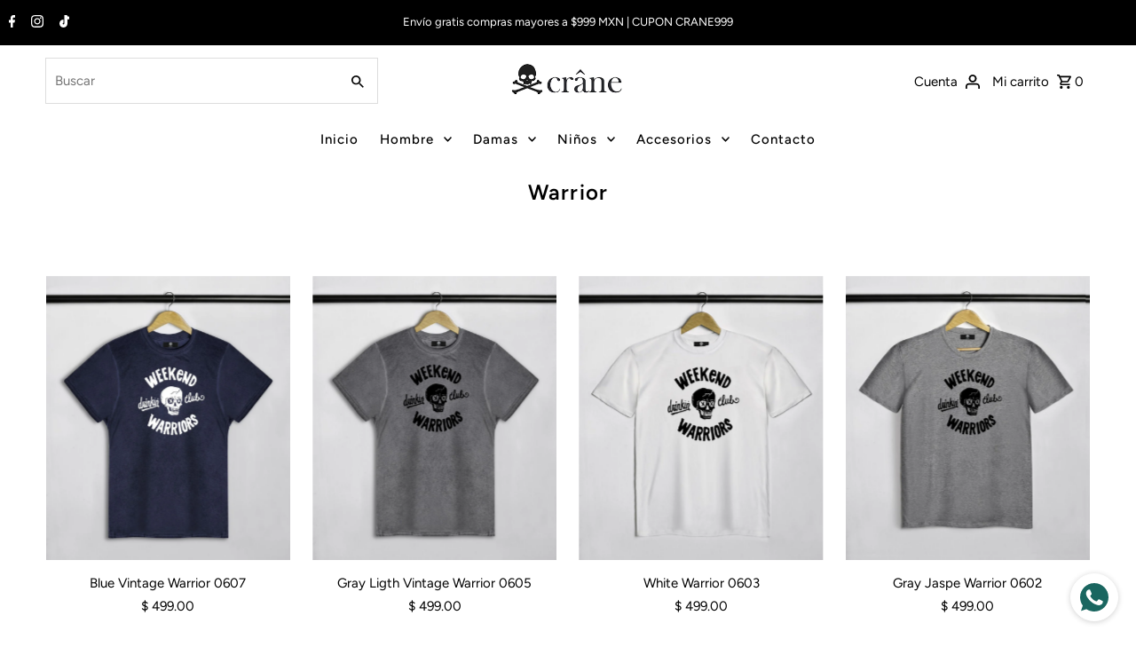

--- FILE ---
content_type: text/html; charset=utf-8
request_url: https://crane.mx/collections/warrior
body_size: 28490
content:
<!DOCTYPE html>
<html class="no-js" lang="es">
<head>
  <meta charset="utf-8" />
  <meta name="viewport" content="width=device-width,initial-scale=1,minimum-scale=1">

  <!-- Establish early connection to external domains -->
  <link rel="preconnect" href="https://cdn.shopify.com" crossorigin>
  <link rel="preconnect" href="https://fonts.shopify.com" crossorigin>
  <link rel="preconnect" href="https://monorail-edge.shopifysvc.com">
  <link rel="preconnect" href="//ajax.googleapis.com" crossorigin /><!-- Preload onDomain stylesheets and script libraries -->
  <link rel="preload" href="//crane.mx/cdn/shop/t/2/assets/stylesheet.css?v=148777933721846819421674147268" as="style">
  <link rel="preload" as="font" href="//crane.mx/cdn/fonts/figtree/figtree_n4.3c0838aba1701047e60be6a99a1b0a40ce9b8419.woff2" type="font/woff2" crossorigin>
  <link rel="preload" as="font" href="//crane.mx/cdn/fonts/figtree/figtree_n5.3b6b7df38aa5986536945796e1f947445832047c.woff2" type="font/woff2" crossorigin>
  <link rel="preload" as="font" href="//crane.mx/cdn/fonts/figtree/figtree_n6.9d1ea52bb49a0a86cfd1b0383d00f83d3fcc14de.woff2" type="font/woff2" crossorigin>
  <link rel="preload" href="//crane.mx/cdn/shop/t/2/assets/eventemitter3.min.js?v=27939738353326123541674147268" as="script"><link rel="preload" href="//crane.mx/cdn/shop/t/2/assets/vendor-video.js?v=112486824910932804751674147268" as="script"><link rel="preload" href="//crane.mx/cdn/shop/t/2/assets/theme.js?v=103648619881705890851674147268" as="script">

  <link rel="shortcut icon" href="//crane.mx/cdn/shop/files/icon2.png?crop=center&height=32&v=1674266539&width=32" type="image/png" />
  <link rel="canonical" href="https://crane.mx/collections/warrior" /><title>Warrior
 &ndash; crane.mx</title>
  

  
<meta property="og:image" content="http://crane.mx/cdn/shop/files/logo.jpg?v=1674262440&width=1024">
  <meta property="og:image:secure_url" content="https://crane.mx/cdn/shop/files/logo.jpg?v=1674262440&width=1024">
  <meta property="og:image:width" content="1200">
  <meta property="og:image:height" content="628">
<meta property="og:site_name" content="crane.mx">



  <meta name="twitter:card" content="summary">


  <meta name="twitter:site" content="@">




  

  <style data-shopify>
:root {
    --main-family: Figtree, sans-serif;
    --main-weight: 400;
    --main-style: normal;
    --nav-family: Figtree, sans-serif;
    --nav-weight: 500;
    --nav-style: normal;
    --heading-family: Figtree, sans-serif;
    --heading-weight: 600;
    --heading-style: normal;

    --announcement-size: 13px;
    --font-size: 15px;
    --h1-size: 24px;
    --h2-size: 20px;
    --h3-size: 18px;
    --h4-size: calc(var(--font-size) + 2px);
    --h5-size: calc(var(--font-size) + 1px);
    --nav-size: 15px;
    --border-weight: 3px;
    --top-bar-background: #000000;
    --top-bar-color: #ffffff;
    --social-links: #ffffff;
    --header-background: #ffffff;
    --cart-links: #000000;
    --header-float-color: #ffffff;
    --background: #ffffff;
    --heading-color: #000000;
    --hero-color: #ffffff;
    --text-color: #000000;
    --sale-color: #bc0000;
    --dotted-color: #dddddd;
    --button-color: #000000;
    --button-text: #ffffff;
    --button-hover: #000000;
    --button-text-hover: #ffffff;
    --secondary-button-color: #dddddd;
    --secondary-button-text: #000000;
    --navigation: #ffffff;
    --nav-color: #000000;
    --nav-hover-color: #ffffff;
    --nav-hover-link-color: #000000;
    --new-background: #222222;
    --new-text: #ffffff;
    --sale-background: #af0000;
    --sale-text: #ffffff;
    --soldout-background: #222222;
    --soldout-text: #ffffff;
    --footer-background: #000000;
    --footer-color: #ffffff;
    --footer-border: #484747;
    --error-msg-dark: #e81000;
    --error-msg-light: #ffeae8;
    --success-msg-dark: #007f5f;
    --success-msg-light: #e5fff8;
    --free-shipping-bg: #313131;
    --free-shipping-text: #fff;
    --error-color: #c60808;
    --error-color-light: #fdd0d0;
    --keyboard-focus-color: #cccccc;
    --keyboard-focus-border-style: dotted;
    --keyboard-focus-border-weight: 1;
    --icon-border-color: #e6e6e6;
    --thumbnail-slider-outline-color: #666666;
    --price-unit-price-color: #999999;
    --select-arrow-bg: url(//crane.mx/cdn/shop/t/2/assets/select-arrow.png?v=112595941721225094991674147268);
    --product-info-align: center;
    --color-filter-size: 18px;
    --color-body-text: var(--text-color);
    --color-body: var(--background);
    --color-bg: var(--background);
    --disabled-text: #808080;
    --section-padding: 40px;
    --button-border-radius: 0px;

    --star-active: rgb(0, 0, 0);
    --star-inactive: rgb(204, 204, 204);

    --section-background: #ffffff;
    --section-overlay-color: 0, 0, 0;
    --section-overlay-opacity: 0;
    --section-button-size: 15px;


  }
  @media (max-width: 740px) {
    :root {
      --font-size: calc(15px - (15px * 0.15));
      --nav-size: calc(15px - (15px * 0.15));
      --h1-size: calc(24px - (24px * 0.15));
      --h2-size: calc(20px - (20px * 0.15));
      --h3-size: calc(18px - (18px * 0.15));
    }
  }
</style>


  <link rel="stylesheet" href="//crane.mx/cdn/shop/t/2/assets/stylesheet.css?v=148777933721846819421674147268" type="text/css">

  <style>
  @font-face {
  font-family: Figtree;
  font-weight: 400;
  font-style: normal;
  font-display: swap;
  src: url("//crane.mx/cdn/fonts/figtree/figtree_n4.3c0838aba1701047e60be6a99a1b0a40ce9b8419.woff2") format("woff2"),
       url("//crane.mx/cdn/fonts/figtree/figtree_n4.c0575d1db21fc3821f17fd6617d3dee552312137.woff") format("woff");
}

  @font-face {
  font-family: Figtree;
  font-weight: 500;
  font-style: normal;
  font-display: swap;
  src: url("//crane.mx/cdn/fonts/figtree/figtree_n5.3b6b7df38aa5986536945796e1f947445832047c.woff2") format("woff2"),
       url("//crane.mx/cdn/fonts/figtree/figtree_n5.f26bf6dcae278b0ed902605f6605fa3338e81dab.woff") format("woff");
}

  @font-face {
  font-family: Figtree;
  font-weight: 600;
  font-style: normal;
  font-display: swap;
  src: url("//crane.mx/cdn/fonts/figtree/figtree_n6.9d1ea52bb49a0a86cfd1b0383d00f83d3fcc14de.woff2") format("woff2"),
       url("//crane.mx/cdn/fonts/figtree/figtree_n6.f0fcdea525a0e47b2ae4ab645832a8e8a96d31d3.woff") format("woff");
}

  @font-face {
  font-family: Figtree;
  font-weight: 700;
  font-style: normal;
  font-display: swap;
  src: url("//crane.mx/cdn/fonts/figtree/figtree_n7.2fd9bfe01586148e644724096c9d75e8c7a90e55.woff2") format("woff2"),
       url("//crane.mx/cdn/fonts/figtree/figtree_n7.ea05de92d862f9594794ab281c4c3a67501ef5fc.woff") format("woff");
}

  @font-face {
  font-family: Figtree;
  font-weight: 400;
  font-style: italic;
  font-display: swap;
  src: url("//crane.mx/cdn/fonts/figtree/figtree_i4.89f7a4275c064845c304a4cf8a4a586060656db2.woff2") format("woff2"),
       url("//crane.mx/cdn/fonts/figtree/figtree_i4.6f955aaaafc55a22ffc1f32ecf3756859a5ad3e2.woff") format("woff");
}

  @font-face {
  font-family: Figtree;
  font-weight: 700;
  font-style: italic;
  font-display: swap;
  src: url("//crane.mx/cdn/fonts/figtree/figtree_i7.06add7096a6f2ab742e09ec7e498115904eda1fe.woff2") format("woff2"),
       url("//crane.mx/cdn/fonts/figtree/figtree_i7.ee584b5fcaccdbb5518c0228158941f8df81b101.woff") format("woff");
}

  </style>

  <script>window.performance && window.performance.mark && window.performance.mark('shopify.content_for_header.start');</script><meta id="shopify-digital-wallet" name="shopify-digital-wallet" content="/70452150569/digital_wallets/dialog">
<meta name="shopify-checkout-api-token" content="696ef84aad76756358b7bd2e3c546c5b">
<meta id="in-context-paypal-metadata" data-shop-id="70452150569" data-venmo-supported="false" data-environment="production" data-locale="es_ES" data-paypal-v4="true" data-currency="MXN">
<link rel="alternate" type="application/atom+xml" title="Feed" href="/collections/warrior.atom" />
<link rel="alternate" type="application/json+oembed" href="https://crane.mx/collections/warrior.oembed">
<script async="async" src="/checkouts/internal/preloads.js?locale=es-MX"></script>
<script id="shopify-features" type="application/json">{"accessToken":"696ef84aad76756358b7bd2e3c546c5b","betas":["rich-media-storefront-analytics"],"domain":"crane.mx","predictiveSearch":true,"shopId":70452150569,"locale":"es"}</script>
<script>var Shopify = Shopify || {};
Shopify.shop = "crane-mx.myshopify.com";
Shopify.locale = "es";
Shopify.currency = {"active":"MXN","rate":"1.0"};
Shopify.country = "MX";
Shopify.theme = {"name":"Fashionopolism","id":142215708969,"schema_name":"Fashionopolism","schema_version":"8.2.0","theme_store_id":141,"role":"main"};
Shopify.theme.handle = "null";
Shopify.theme.style = {"id":null,"handle":null};
Shopify.cdnHost = "crane.mx/cdn";
Shopify.routes = Shopify.routes || {};
Shopify.routes.root = "/";</script>
<script type="module">!function(o){(o.Shopify=o.Shopify||{}).modules=!0}(window);</script>
<script>!function(o){function n(){var o=[];function n(){o.push(Array.prototype.slice.apply(arguments))}return n.q=o,n}var t=o.Shopify=o.Shopify||{};t.loadFeatures=n(),t.autoloadFeatures=n()}(window);</script>
<script id="shop-js-analytics" type="application/json">{"pageType":"collection"}</script>
<script defer="defer" async type="module" src="//crane.mx/cdn/shopifycloud/shop-js/modules/v2/client.init-shop-cart-sync_2Gr3Q33f.es.esm.js"></script>
<script defer="defer" async type="module" src="//crane.mx/cdn/shopifycloud/shop-js/modules/v2/chunk.common_noJfOIa7.esm.js"></script>
<script defer="defer" async type="module" src="//crane.mx/cdn/shopifycloud/shop-js/modules/v2/chunk.modal_Deo2FJQo.esm.js"></script>
<script type="module">
  await import("//crane.mx/cdn/shopifycloud/shop-js/modules/v2/client.init-shop-cart-sync_2Gr3Q33f.es.esm.js");
await import("//crane.mx/cdn/shopifycloud/shop-js/modules/v2/chunk.common_noJfOIa7.esm.js");
await import("//crane.mx/cdn/shopifycloud/shop-js/modules/v2/chunk.modal_Deo2FJQo.esm.js");

  window.Shopify.SignInWithShop?.initShopCartSync?.({"fedCMEnabled":true,"windoidEnabled":true});

</script>
<script id="__st">var __st={"a":70452150569,"offset":-21600,"reqid":"974b37b6-ee38-4fc7-968a-4c43c582c00d-1769094689","pageurl":"crane.mx\/collections\/warrior","u":"978e1a9e07d9","p":"collection","rtyp":"collection","rid":437887697193};</script>
<script>window.ShopifyPaypalV4VisibilityTracking = true;</script>
<script id="captcha-bootstrap">!function(){'use strict';const t='contact',e='account',n='new_comment',o=[[t,t],['blogs',n],['comments',n],[t,'customer']],c=[[e,'customer_login'],[e,'guest_login'],[e,'recover_customer_password'],[e,'create_customer']],r=t=>t.map((([t,e])=>`form[action*='/${t}']:not([data-nocaptcha='true']) input[name='form_type'][value='${e}']`)).join(','),a=t=>()=>t?[...document.querySelectorAll(t)].map((t=>t.form)):[];function s(){const t=[...o],e=r(t);return a(e)}const i='password',u='form_key',d=['recaptcha-v3-token','g-recaptcha-response','h-captcha-response',i],f=()=>{try{return window.sessionStorage}catch{return}},m='__shopify_v',_=t=>t.elements[u];function p(t,e,n=!1){try{const o=window.sessionStorage,c=JSON.parse(o.getItem(e)),{data:r}=function(t){const{data:e,action:n}=t;return t[m]||n?{data:e,action:n}:{data:t,action:n}}(c);for(const[e,n]of Object.entries(r))t.elements[e]&&(t.elements[e].value=n);n&&o.removeItem(e)}catch(o){console.error('form repopulation failed',{error:o})}}const l='form_type',E='cptcha';function T(t){t.dataset[E]=!0}const w=window,h=w.document,L='Shopify',v='ce_forms',y='captcha';let A=!1;((t,e)=>{const n=(g='f06e6c50-85a8-45c8-87d0-21a2b65856fe',I='https://cdn.shopify.com/shopifycloud/storefront-forms-hcaptcha/ce_storefront_forms_captcha_hcaptcha.v1.5.2.iife.js',D={infoText:'Protegido por hCaptcha',privacyText:'Privacidad',termsText:'Términos'},(t,e,n)=>{const o=w[L][v],c=o.bindForm;if(c)return c(t,g,e,D).then(n);var r;o.q.push([[t,g,e,D],n]),r=I,A||(h.body.append(Object.assign(h.createElement('script'),{id:'captcha-provider',async:!0,src:r})),A=!0)});var g,I,D;w[L]=w[L]||{},w[L][v]=w[L][v]||{},w[L][v].q=[],w[L][y]=w[L][y]||{},w[L][y].protect=function(t,e){n(t,void 0,e),T(t)},Object.freeze(w[L][y]),function(t,e,n,w,h,L){const[v,y,A,g]=function(t,e,n){const i=e?o:[],u=t?c:[],d=[...i,...u],f=r(d),m=r(i),_=r(d.filter((([t,e])=>n.includes(e))));return[a(f),a(m),a(_),s()]}(w,h,L),I=t=>{const e=t.target;return e instanceof HTMLFormElement?e:e&&e.form},D=t=>v().includes(t);t.addEventListener('submit',(t=>{const e=I(t);if(!e)return;const n=D(e)&&!e.dataset.hcaptchaBound&&!e.dataset.recaptchaBound,o=_(e),c=g().includes(e)&&(!o||!o.value);(n||c)&&t.preventDefault(),c&&!n&&(function(t){try{if(!f())return;!function(t){const e=f();if(!e)return;const n=_(t);if(!n)return;const o=n.value;o&&e.removeItem(o)}(t);const e=Array.from(Array(32),(()=>Math.random().toString(36)[2])).join('');!function(t,e){_(t)||t.append(Object.assign(document.createElement('input'),{type:'hidden',name:u})),t.elements[u].value=e}(t,e),function(t,e){const n=f();if(!n)return;const o=[...t.querySelectorAll(`input[type='${i}']`)].map((({name:t})=>t)),c=[...d,...o],r={};for(const[a,s]of new FormData(t).entries())c.includes(a)||(r[a]=s);n.setItem(e,JSON.stringify({[m]:1,action:t.action,data:r}))}(t,e)}catch(e){console.error('failed to persist form',e)}}(e),e.submit())}));const S=(t,e)=>{t&&!t.dataset[E]&&(n(t,e.some((e=>e===t))),T(t))};for(const o of['focusin','change'])t.addEventListener(o,(t=>{const e=I(t);D(e)&&S(e,y())}));const B=e.get('form_key'),M=e.get(l),P=B&&M;t.addEventListener('DOMContentLoaded',(()=>{const t=y();if(P)for(const e of t)e.elements[l].value===M&&p(e,B);[...new Set([...A(),...v().filter((t=>'true'===t.dataset.shopifyCaptcha))])].forEach((e=>S(e,t)))}))}(h,new URLSearchParams(w.location.search),n,t,e,['guest_login'])})(!0,!0)}();</script>
<script integrity="sha256-4kQ18oKyAcykRKYeNunJcIwy7WH5gtpwJnB7kiuLZ1E=" data-source-attribution="shopify.loadfeatures" defer="defer" src="//crane.mx/cdn/shopifycloud/storefront/assets/storefront/load_feature-a0a9edcb.js" crossorigin="anonymous"></script>
<script data-source-attribution="shopify.dynamic_checkout.dynamic.init">var Shopify=Shopify||{};Shopify.PaymentButton=Shopify.PaymentButton||{isStorefrontPortableWallets:!0,init:function(){window.Shopify.PaymentButton.init=function(){};var t=document.createElement("script");t.src="https://crane.mx/cdn/shopifycloud/portable-wallets/latest/portable-wallets.es.js",t.type="module",document.head.appendChild(t)}};
</script>
<script data-source-attribution="shopify.dynamic_checkout.buyer_consent">
  function portableWalletsHideBuyerConsent(e){var t=document.getElementById("shopify-buyer-consent"),n=document.getElementById("shopify-subscription-policy-button");t&&n&&(t.classList.add("hidden"),t.setAttribute("aria-hidden","true"),n.removeEventListener("click",e))}function portableWalletsShowBuyerConsent(e){var t=document.getElementById("shopify-buyer-consent"),n=document.getElementById("shopify-subscription-policy-button");t&&n&&(t.classList.remove("hidden"),t.removeAttribute("aria-hidden"),n.addEventListener("click",e))}window.Shopify?.PaymentButton&&(window.Shopify.PaymentButton.hideBuyerConsent=portableWalletsHideBuyerConsent,window.Shopify.PaymentButton.showBuyerConsent=portableWalletsShowBuyerConsent);
</script>
<script data-source-attribution="shopify.dynamic_checkout.cart.bootstrap">document.addEventListener("DOMContentLoaded",(function(){function t(){return document.querySelector("shopify-accelerated-checkout-cart, shopify-accelerated-checkout")}if(t())Shopify.PaymentButton.init();else{new MutationObserver((function(e,n){t()&&(Shopify.PaymentButton.init(),n.disconnect())})).observe(document.body,{childList:!0,subtree:!0})}}));
</script>
<link id="shopify-accelerated-checkout-styles" rel="stylesheet" media="screen" href="https://crane.mx/cdn/shopifycloud/portable-wallets/latest/accelerated-checkout-backwards-compat.css" crossorigin="anonymous">
<style id="shopify-accelerated-checkout-cart">
        #shopify-buyer-consent {
  margin-top: 1em;
  display: inline-block;
  width: 100%;
}

#shopify-buyer-consent.hidden {
  display: none;
}

#shopify-subscription-policy-button {
  background: none;
  border: none;
  padding: 0;
  text-decoration: underline;
  font-size: inherit;
  cursor: pointer;
}

#shopify-subscription-policy-button::before {
  box-shadow: none;
}

      </style>

<script>window.performance && window.performance.mark && window.performance.mark('shopify.content_for_header.end');</script>

<link href="https://monorail-edge.shopifysvc.com" rel="dns-prefetch">
<script>(function(){if ("sendBeacon" in navigator && "performance" in window) {try {var session_token_from_headers = performance.getEntriesByType('navigation')[0].serverTiming.find(x => x.name == '_s').description;} catch {var session_token_from_headers = undefined;}var session_cookie_matches = document.cookie.match(/_shopify_s=([^;]*)/);var session_token_from_cookie = session_cookie_matches && session_cookie_matches.length === 2 ? session_cookie_matches[1] : "";var session_token = session_token_from_headers || session_token_from_cookie || "";function handle_abandonment_event(e) {var entries = performance.getEntries().filter(function(entry) {return /monorail-edge.shopifysvc.com/.test(entry.name);});if (!window.abandonment_tracked && entries.length === 0) {window.abandonment_tracked = true;var currentMs = Date.now();var navigation_start = performance.timing.navigationStart;var payload = {shop_id: 70452150569,url: window.location.href,navigation_start,duration: currentMs - navigation_start,session_token,page_type: "collection"};window.navigator.sendBeacon("https://monorail-edge.shopifysvc.com/v1/produce", JSON.stringify({schema_id: "online_store_buyer_site_abandonment/1.1",payload: payload,metadata: {event_created_at_ms: currentMs,event_sent_at_ms: currentMs}}));}}window.addEventListener('pagehide', handle_abandonment_event);}}());</script>
<script id="web-pixels-manager-setup">(function e(e,d,r,n,o){if(void 0===o&&(o={}),!Boolean(null===(a=null===(i=window.Shopify)||void 0===i?void 0:i.analytics)||void 0===a?void 0:a.replayQueue)){var i,a;window.Shopify=window.Shopify||{};var t=window.Shopify;t.analytics=t.analytics||{};var s=t.analytics;s.replayQueue=[],s.publish=function(e,d,r){return s.replayQueue.push([e,d,r]),!0};try{self.performance.mark("wpm:start")}catch(e){}var l=function(){var e={modern:/Edge?\/(1{2}[4-9]|1[2-9]\d|[2-9]\d{2}|\d{4,})\.\d+(\.\d+|)|Firefox\/(1{2}[4-9]|1[2-9]\d|[2-9]\d{2}|\d{4,})\.\d+(\.\d+|)|Chrom(ium|e)\/(9{2}|\d{3,})\.\d+(\.\d+|)|(Maci|X1{2}).+ Version\/(15\.\d+|(1[6-9]|[2-9]\d|\d{3,})\.\d+)([,.]\d+|)( \(\w+\)|)( Mobile\/\w+|) Safari\/|Chrome.+OPR\/(9{2}|\d{3,})\.\d+\.\d+|(CPU[ +]OS|iPhone[ +]OS|CPU[ +]iPhone|CPU IPhone OS|CPU iPad OS)[ +]+(15[._]\d+|(1[6-9]|[2-9]\d|\d{3,})[._]\d+)([._]\d+|)|Android:?[ /-](13[3-9]|1[4-9]\d|[2-9]\d{2}|\d{4,})(\.\d+|)(\.\d+|)|Android.+Firefox\/(13[5-9]|1[4-9]\d|[2-9]\d{2}|\d{4,})\.\d+(\.\d+|)|Android.+Chrom(ium|e)\/(13[3-9]|1[4-9]\d|[2-9]\d{2}|\d{4,})\.\d+(\.\d+|)|SamsungBrowser\/([2-9]\d|\d{3,})\.\d+/,legacy:/Edge?\/(1[6-9]|[2-9]\d|\d{3,})\.\d+(\.\d+|)|Firefox\/(5[4-9]|[6-9]\d|\d{3,})\.\d+(\.\d+|)|Chrom(ium|e)\/(5[1-9]|[6-9]\d|\d{3,})\.\d+(\.\d+|)([\d.]+$|.*Safari\/(?![\d.]+ Edge\/[\d.]+$))|(Maci|X1{2}).+ Version\/(10\.\d+|(1[1-9]|[2-9]\d|\d{3,})\.\d+)([,.]\d+|)( \(\w+\)|)( Mobile\/\w+|) Safari\/|Chrome.+OPR\/(3[89]|[4-9]\d|\d{3,})\.\d+\.\d+|(CPU[ +]OS|iPhone[ +]OS|CPU[ +]iPhone|CPU IPhone OS|CPU iPad OS)[ +]+(10[._]\d+|(1[1-9]|[2-9]\d|\d{3,})[._]\d+)([._]\d+|)|Android:?[ /-](13[3-9]|1[4-9]\d|[2-9]\d{2}|\d{4,})(\.\d+|)(\.\d+|)|Mobile Safari.+OPR\/([89]\d|\d{3,})\.\d+\.\d+|Android.+Firefox\/(13[5-9]|1[4-9]\d|[2-9]\d{2}|\d{4,})\.\d+(\.\d+|)|Android.+Chrom(ium|e)\/(13[3-9]|1[4-9]\d|[2-9]\d{2}|\d{4,})\.\d+(\.\d+|)|Android.+(UC? ?Browser|UCWEB|U3)[ /]?(15\.([5-9]|\d{2,})|(1[6-9]|[2-9]\d|\d{3,})\.\d+)\.\d+|SamsungBrowser\/(5\.\d+|([6-9]|\d{2,})\.\d+)|Android.+MQ{2}Browser\/(14(\.(9|\d{2,})|)|(1[5-9]|[2-9]\d|\d{3,})(\.\d+|))(\.\d+|)|K[Aa][Ii]OS\/(3\.\d+|([4-9]|\d{2,})\.\d+)(\.\d+|)/},d=e.modern,r=e.legacy,n=navigator.userAgent;return n.match(d)?"modern":n.match(r)?"legacy":"unknown"}(),u="modern"===l?"modern":"legacy",c=(null!=n?n:{modern:"",legacy:""})[u],f=function(e){return[e.baseUrl,"/wpm","/b",e.hashVersion,"modern"===e.buildTarget?"m":"l",".js"].join("")}({baseUrl:d,hashVersion:r,buildTarget:u}),m=function(e){var d=e.version,r=e.bundleTarget,n=e.surface,o=e.pageUrl,i=e.monorailEndpoint;return{emit:function(e){var a=e.status,t=e.errorMsg,s=(new Date).getTime(),l=JSON.stringify({metadata:{event_sent_at_ms:s},events:[{schema_id:"web_pixels_manager_load/3.1",payload:{version:d,bundle_target:r,page_url:o,status:a,surface:n,error_msg:t},metadata:{event_created_at_ms:s}}]});if(!i)return console&&console.warn&&console.warn("[Web Pixels Manager] No Monorail endpoint provided, skipping logging."),!1;try{return self.navigator.sendBeacon.bind(self.navigator)(i,l)}catch(e){}var u=new XMLHttpRequest;try{return u.open("POST",i,!0),u.setRequestHeader("Content-Type","text/plain"),u.send(l),!0}catch(e){return console&&console.warn&&console.warn("[Web Pixels Manager] Got an unhandled error while logging to Monorail."),!1}}}}({version:r,bundleTarget:l,surface:e.surface,pageUrl:self.location.href,monorailEndpoint:e.monorailEndpoint});try{o.browserTarget=l,function(e){var d=e.src,r=e.async,n=void 0===r||r,o=e.onload,i=e.onerror,a=e.sri,t=e.scriptDataAttributes,s=void 0===t?{}:t,l=document.createElement("script"),u=document.querySelector("head"),c=document.querySelector("body");if(l.async=n,l.src=d,a&&(l.integrity=a,l.crossOrigin="anonymous"),s)for(var f in s)if(Object.prototype.hasOwnProperty.call(s,f))try{l.dataset[f]=s[f]}catch(e){}if(o&&l.addEventListener("load",o),i&&l.addEventListener("error",i),u)u.appendChild(l);else{if(!c)throw new Error("Did not find a head or body element to append the script");c.appendChild(l)}}({src:f,async:!0,onload:function(){if(!function(){var e,d;return Boolean(null===(d=null===(e=window.Shopify)||void 0===e?void 0:e.analytics)||void 0===d?void 0:d.initialized)}()){var d=window.webPixelsManager.init(e)||void 0;if(d){var r=window.Shopify.analytics;r.replayQueue.forEach((function(e){var r=e[0],n=e[1],o=e[2];d.publishCustomEvent(r,n,o)})),r.replayQueue=[],r.publish=d.publishCustomEvent,r.visitor=d.visitor,r.initialized=!0}}},onerror:function(){return m.emit({status:"failed",errorMsg:"".concat(f," has failed to load")})},sri:function(e){var d=/^sha384-[A-Za-z0-9+/=]+$/;return"string"==typeof e&&d.test(e)}(c)?c:"",scriptDataAttributes:o}),m.emit({status:"loading"})}catch(e){m.emit({status:"failed",errorMsg:(null==e?void 0:e.message)||"Unknown error"})}}})({shopId: 70452150569,storefrontBaseUrl: "https://crane.mx",extensionsBaseUrl: "https://extensions.shopifycdn.com/cdn/shopifycloud/web-pixels-manager",monorailEndpoint: "https://monorail-edge.shopifysvc.com/unstable/produce_batch",surface: "storefront-renderer",enabledBetaFlags: ["2dca8a86"],webPixelsConfigList: [{"id":"shopify-app-pixel","configuration":"{}","eventPayloadVersion":"v1","runtimeContext":"STRICT","scriptVersion":"0450","apiClientId":"shopify-pixel","type":"APP","privacyPurposes":["ANALYTICS","MARKETING"]},{"id":"shopify-custom-pixel","eventPayloadVersion":"v1","runtimeContext":"LAX","scriptVersion":"0450","apiClientId":"shopify-pixel","type":"CUSTOM","privacyPurposes":["ANALYTICS","MARKETING"]}],isMerchantRequest: false,initData: {"shop":{"name":"crane.mx","paymentSettings":{"currencyCode":"MXN"},"myshopifyDomain":"crane-mx.myshopify.com","countryCode":"MX","storefrontUrl":"https:\/\/crane.mx"},"customer":null,"cart":null,"checkout":null,"productVariants":[],"purchasingCompany":null},},"https://crane.mx/cdn","fcfee988w5aeb613cpc8e4bc33m6693e112",{"modern":"","legacy":""},{"shopId":"70452150569","storefrontBaseUrl":"https:\/\/crane.mx","extensionBaseUrl":"https:\/\/extensions.shopifycdn.com\/cdn\/shopifycloud\/web-pixels-manager","surface":"storefront-renderer","enabledBetaFlags":"[\"2dca8a86\"]","isMerchantRequest":"false","hashVersion":"fcfee988w5aeb613cpc8e4bc33m6693e112","publish":"custom","events":"[[\"page_viewed\",{}],[\"collection_viewed\",{\"collection\":{\"id\":\"437887697193\",\"title\":\"Warrior\",\"productVariants\":[{\"price\":{\"amount\":499.0,\"currencyCode\":\"MXN\"},\"product\":{\"title\":\"Blue Vintage Warrior 0607\",\"vendor\":\"crane.mx\",\"id\":\"8117731688745\",\"untranslatedTitle\":\"Blue Vintage Warrior 0607\",\"url\":\"\/products\/blue-vintage-warrior-0607\",\"type\":\"\"},\"id\":\"44564445167913\",\"image\":{\"src\":\"\/\/crane.mx\/cdn\/shop\/products\/playera-AZUL-MARINO-VINTAGE-WASH-MOD-CR0006.jpg?v=1677980057\"},\"sku\":\"\",\"title\":\"CH \/ CUELLO V\",\"untranslatedTitle\":\"CH \/ CUELLO V\"},{\"price\":{\"amount\":499.0,\"currencyCode\":\"MXN\"},\"product\":{\"title\":\"Gray Ligth Vintage Warrior 0605\",\"vendor\":\"crane.mx\",\"id\":\"8150756294953\",\"untranslatedTitle\":\"Gray Ligth Vintage Warrior 0605\",\"url\":\"\/products\/gray-ligth-vintage-warrior-0605\",\"type\":\"\"},\"id\":\"44564457259305\",\"image\":{\"src\":\"\/\/crane.mx\/cdn\/shop\/products\/playera-gris-light-vintage-wash-mod-cr0006_d47bb63d-e77d-47bb-9e8f-83ef31d0fe14.jpg?v=1677980420\"},\"sku\":null,\"title\":\"CH \/ CUELLO V\",\"untranslatedTitle\":\"CH \/ CUELLO V\"},{\"price\":{\"amount\":499.0,\"currencyCode\":\"MXN\"},\"product\":{\"title\":\"White Warrior 0603\",\"vendor\":\"crane.mx\",\"id\":\"8150756098345\",\"untranslatedTitle\":\"White Warrior 0603\",\"url\":\"\/products\/white-warrior-0603\",\"type\":\"\"},\"id\":\"44564455948585\",\"image\":{\"src\":\"\/\/crane.mx\/cdn\/shop\/products\/playera-blanca-cuello-redondo-mod-cr0006_eb12c264-2fed-4aa7-973b-da581012357f.jpg?v=1677980371\"},\"sku\":null,\"title\":\"CH \/ CUELLO V\",\"untranslatedTitle\":\"CH \/ CUELLO V\"},{\"price\":{\"amount\":499.0,\"currencyCode\":\"MXN\"},\"product\":{\"title\":\"Gray Jaspe Warrior 0602\",\"vendor\":\"crane.mx\",\"id\":\"8150755934505\",\"untranslatedTitle\":\"Gray Jaspe Warrior 0602\",\"url\":\"\/products\/gray-jaspe-warrior-0602\",\"type\":\"\"},\"id\":\"44564454965545\",\"image\":{\"src\":\"\/\/crane.mx\/cdn\/shop\/products\/playera-gris-jaspe-mod-cr0006_623c3036-5c0b-43da-84d6-3cb55aa178a0.jpg?v=1677980310\"},\"sku\":null,\"title\":\"CH \/ CUELLO V\",\"untranslatedTitle\":\"CH \/ CUELLO V\"},{\"price\":{\"amount\":499.0,\"currencyCode\":\"MXN\"},\"product\":{\"title\":\"Gray Dark Vintage Warrior 0606\",\"vendor\":\"crane.mx\",\"id\":\"8150755705129\",\"untranslatedTitle\":\"Gray Dark Vintage Warrior 0606\",\"url\":\"\/products\/gray-dark-vintage-warrior-0606\",\"type\":\"\"},\"id\":\"44564453916969\",\"image\":{\"src\":\"\/\/crane.mx\/cdn\/shop\/products\/playera-GRIS-OBSCURO-VINTAGE-WASH-MOD-CR0006_29e7d7d5-1d63-470e-8756-074ec0e74c99.jpg?v=1677980260\"},\"sku\":null,\"title\":\"CH \/ CUELLO V\",\"untranslatedTitle\":\"CH \/ CUELLO V\"},{\"price\":{\"amount\":499.0,\"currencyCode\":\"MXN\"},\"product\":{\"title\":\"Blue Navy Warrior 0604\",\"vendor\":\"crane.mx\",\"id\":\"8150755574057\",\"untranslatedTitle\":\"Blue Navy Warrior 0604\",\"url\":\"\/products\/blue-navy-warrior-0604\",\"type\":\"\"},\"id\":\"44564453261609\",\"image\":{\"src\":\"\/\/crane.mx\/cdn\/shop\/files\/TABLATCAB_b58ae040-bc14-43f1-bdb7-c8b545631433.jpg?v=1692857599\"},\"sku\":\"\",\"title\":\"CH \/ CUELLO V\",\"untranslatedTitle\":\"CH \/ CUELLO V\"},{\"price\":{\"amount\":499.0,\"currencyCode\":\"MXN\"},\"product\":{\"title\":\"Black Warrior 0601\",\"vendor\":\"crane.mx\",\"id\":\"8150755180841\",\"untranslatedTitle\":\"Black Warrior 0601\",\"url\":\"\/products\/black-warrior-0601\",\"type\":\"\"},\"id\":\"44564450083113\",\"image\":{\"src\":\"\/\/crane.mx\/cdn\/shop\/products\/playera-negra-redonda-MOD-CR0006_0361d639-bfa8-4720-abf8-1ba7ed62be3f.jpg?v=1677980126\"},\"sku\":null,\"title\":\"CH \/ CUELLO V\",\"untranslatedTitle\":\"CH \/ CUELLO V\"}]}}]]"});</script><script>
  window.ShopifyAnalytics = window.ShopifyAnalytics || {};
  window.ShopifyAnalytics.meta = window.ShopifyAnalytics.meta || {};
  window.ShopifyAnalytics.meta.currency = 'MXN';
  var meta = {"products":[{"id":8117731688745,"gid":"gid:\/\/shopify\/Product\/8117731688745","vendor":"crane.mx","type":"","handle":"blue-vintage-warrior-0607","variants":[{"id":44564445167913,"price":49900,"name":"Blue Vintage Warrior 0607 - CH \/ CUELLO V","public_title":"CH \/ CUELLO V","sku":""},{"id":44564445200681,"price":49900,"name":"Blue Vintage Warrior 0607 - CH \/ CUELLO REDONDO","public_title":"CH \/ CUELLO REDONDO","sku":""},{"id":44564445233449,"price":49900,"name":"Blue Vintage Warrior 0607 - M \/ CUELLO V","public_title":"M \/ CUELLO V","sku":""},{"id":44564445266217,"price":49900,"name":"Blue Vintage Warrior 0607 - M \/ CUELLO REDONDO","public_title":"M \/ CUELLO REDONDO","sku":""},{"id":44564445298985,"price":49900,"name":"Blue Vintage Warrior 0607 - L \/ CUELLO V","public_title":"L \/ CUELLO V","sku":""},{"id":44564445331753,"price":49900,"name":"Blue Vintage Warrior 0607 - L \/ CUELLO REDONDO","public_title":"L \/ CUELLO REDONDO","sku":""},{"id":44564445364521,"price":49900,"name":"Blue Vintage Warrior 0607 - XL \/ CUELLO V","public_title":"XL \/ CUELLO V","sku":""},{"id":44564445397289,"price":49900,"name":"Blue Vintage Warrior 0607 - XL \/ CUELLO REDONDO","public_title":"XL \/ CUELLO REDONDO","sku":""}],"remote":false},{"id":8150756294953,"gid":"gid:\/\/shopify\/Product\/8150756294953","vendor":"crane.mx","type":"","handle":"gray-ligth-vintage-warrior-0605","variants":[{"id":44564457259305,"price":49900,"name":"Gray Ligth Vintage Warrior 0605 - CH \/ CUELLO V","public_title":"CH \/ CUELLO V","sku":null},{"id":44564457292073,"price":49900,"name":"Gray Ligth Vintage Warrior 0605 - CH \/ CUELLO REDONDO","public_title":"CH \/ CUELLO REDONDO","sku":null},{"id":44564457324841,"price":49900,"name":"Gray Ligth Vintage Warrior 0605 - M \/ CUELLO V","public_title":"M \/ CUELLO V","sku":null},{"id":44564457357609,"price":49900,"name":"Gray Ligth Vintage Warrior 0605 - M \/ CUELLO REDONDO","public_title":"M \/ CUELLO REDONDO","sku":null},{"id":44564457390377,"price":49900,"name":"Gray Ligth Vintage Warrior 0605 - L \/ CUELLO V","public_title":"L \/ CUELLO V","sku":null},{"id":44564457423145,"price":49900,"name":"Gray Ligth Vintage Warrior 0605 - L \/ CUELLO REDONDO","public_title":"L \/ CUELLO REDONDO","sku":null},{"id":44564457455913,"price":49900,"name":"Gray Ligth Vintage Warrior 0605 - XL \/ CUELLO V","public_title":"XL \/ CUELLO V","sku":null},{"id":44564457488681,"price":49900,"name":"Gray Ligth Vintage Warrior 0605 - XL \/ CUELLO REDONDO","public_title":"XL \/ CUELLO REDONDO","sku":null}],"remote":false},{"id":8150756098345,"gid":"gid:\/\/shopify\/Product\/8150756098345","vendor":"crane.mx","type":"","handle":"white-warrior-0603","variants":[{"id":44564455948585,"price":49900,"name":"White Warrior 0603 - CH \/ CUELLO V","public_title":"CH \/ CUELLO V","sku":null},{"id":44564455981353,"price":49900,"name":"White Warrior 0603 - CH \/ CUELLO REDONDO","public_title":"CH \/ CUELLO REDONDO","sku":null},{"id":44564456014121,"price":49900,"name":"White Warrior 0603 - M \/ CUELLO V","public_title":"M \/ CUELLO V","sku":null},{"id":44564456046889,"price":49900,"name":"White Warrior 0603 - M \/ CUELLO REDONDO","public_title":"M \/ CUELLO REDONDO","sku":null},{"id":44564456079657,"price":49900,"name":"White Warrior 0603 - L \/ CUELLO V","public_title":"L \/ CUELLO V","sku":null},{"id":44564456112425,"price":49900,"name":"White Warrior 0603 - L \/ CUELLO REDONDO","public_title":"L \/ CUELLO REDONDO","sku":null},{"id":44564456145193,"price":49900,"name":"White Warrior 0603 - XL \/ CUELLO V","public_title":"XL \/ CUELLO V","sku":null},{"id":44564456177961,"price":49900,"name":"White Warrior 0603 - XL \/ CUELLO REDONDO","public_title":"XL \/ CUELLO REDONDO","sku":null}],"remote":false},{"id":8150755934505,"gid":"gid:\/\/shopify\/Product\/8150755934505","vendor":"crane.mx","type":"","handle":"gray-jaspe-warrior-0602","variants":[{"id":44564454965545,"price":49900,"name":"Gray Jaspe Warrior 0602 - CH \/ CUELLO V","public_title":"CH \/ CUELLO V","sku":null},{"id":44564454998313,"price":49900,"name":"Gray Jaspe Warrior 0602 - CH \/ CUELLO REDONDO","public_title":"CH \/ CUELLO REDONDO","sku":null},{"id":44564455031081,"price":49900,"name":"Gray Jaspe Warrior 0602 - M \/ CUELLO V","public_title":"M \/ CUELLO V","sku":null},{"id":44564455063849,"price":49900,"name":"Gray Jaspe Warrior 0602 - M \/ CUELLO REDONDO","public_title":"M \/ CUELLO REDONDO","sku":null},{"id":44564455096617,"price":49900,"name":"Gray Jaspe Warrior 0602 - L \/ CUELLO V","public_title":"L \/ CUELLO V","sku":null},{"id":44564455129385,"price":49900,"name":"Gray Jaspe Warrior 0602 - L \/ CUELLO REDONDO","public_title":"L \/ CUELLO REDONDO","sku":null},{"id":44564455162153,"price":49900,"name":"Gray Jaspe Warrior 0602 - XL \/ CUELLO V","public_title":"XL \/ CUELLO V","sku":null},{"id":44564455194921,"price":49900,"name":"Gray Jaspe Warrior 0602 - XL \/ CUELLO REDONDO","public_title":"XL \/ CUELLO REDONDO","sku":null}],"remote":false},{"id":8150755705129,"gid":"gid:\/\/shopify\/Product\/8150755705129","vendor":"crane.mx","type":"","handle":"gray-dark-vintage-warrior-0606","variants":[{"id":44564453916969,"price":49900,"name":"Gray Dark Vintage Warrior 0606 - CH \/ CUELLO V","public_title":"CH \/ CUELLO V","sku":null},{"id":44564453949737,"price":49900,"name":"Gray Dark Vintage Warrior 0606 - CH \/ CUELLO REDONDO","public_title":"CH \/ CUELLO REDONDO","sku":null},{"id":44564453982505,"price":49900,"name":"Gray Dark Vintage Warrior 0606 - M \/ CUELLO V","public_title":"M \/ CUELLO V","sku":null},{"id":44564454015273,"price":49900,"name":"Gray Dark Vintage Warrior 0606 - M \/ CUELLO REDONDO","public_title":"M \/ CUELLO REDONDO","sku":null},{"id":44564454048041,"price":49900,"name":"Gray Dark Vintage Warrior 0606 - L \/ CUELLO V","public_title":"L \/ CUELLO V","sku":null},{"id":44564454080809,"price":49900,"name":"Gray Dark Vintage Warrior 0606 - L \/ CUELLO REDONDO","public_title":"L \/ CUELLO REDONDO","sku":null},{"id":44564454113577,"price":49900,"name":"Gray Dark Vintage Warrior 0606 - XL \/ CUELLO V","public_title":"XL \/ CUELLO V","sku":null},{"id":44564454146345,"price":49900,"name":"Gray Dark Vintage Warrior 0606 - XL \/ CUELLO REDONDO","public_title":"XL \/ CUELLO REDONDO","sku":null}],"remote":false},{"id":8150755574057,"gid":"gid:\/\/shopify\/Product\/8150755574057","vendor":"crane.mx","type":"","handle":"blue-navy-warrior-0604","variants":[{"id":44564453261609,"price":49900,"name":"Blue Navy Warrior 0604 - CH \/ CUELLO V","public_title":"CH \/ CUELLO V","sku":""},{"id":44564453294377,"price":49900,"name":"Blue Navy Warrior 0604 - CH \/ CUELLO REDONDO","public_title":"CH \/ CUELLO REDONDO","sku":null},{"id":44564453327145,"price":49900,"name":"Blue Navy Warrior 0604 - M \/ CUELLO V","public_title":"M \/ CUELLO V","sku":""},{"id":44564453359913,"price":49900,"name":"Blue Navy Warrior 0604 - M \/ CUELLO REDONDO","public_title":"M \/ CUELLO REDONDO","sku":""},{"id":44564453392681,"price":49900,"name":"Blue Navy Warrior 0604 - L \/ CUELLO V","public_title":"L \/ CUELLO V","sku":null},{"id":44564453425449,"price":49900,"name":"Blue Navy Warrior 0604 - L \/ CUELLO REDONDO","public_title":"L \/ CUELLO REDONDO","sku":null},{"id":44564453458217,"price":49900,"name":"Blue Navy Warrior 0604 - XL \/ CUELLO V","public_title":"XL \/ CUELLO V","sku":null},{"id":44564453490985,"price":49900,"name":"Blue Navy Warrior 0604 - XL \/ CUELLO REDONDO","public_title":"XL \/ CUELLO REDONDO","sku":null}],"remote":false},{"id":8150755180841,"gid":"gid:\/\/shopify\/Product\/8150755180841","vendor":"crane.mx","type":"","handle":"black-warrior-0601","variants":[{"id":44564450083113,"price":49900,"name":"Black Warrior 0601 - CH \/ CUELLO V","public_title":"CH \/ CUELLO V","sku":null},{"id":44564450115881,"price":49900,"name":"Black Warrior 0601 - CH \/ CUELLO REDONDO","public_title":"CH \/ CUELLO REDONDO","sku":null},{"id":44564450148649,"price":49900,"name":"Black Warrior 0601 - M \/ CUELLO V","public_title":"M \/ CUELLO V","sku":null},{"id":44564450181417,"price":49900,"name":"Black Warrior 0601 - M \/ CUELLO REDONDO","public_title":"M \/ CUELLO REDONDO","sku":null},{"id":44564450214185,"price":49900,"name":"Black Warrior 0601 - L \/ CUELLO V","public_title":"L \/ CUELLO V","sku":null},{"id":44564450246953,"price":49900,"name":"Black Warrior 0601 - L \/ CUELLO REDONDO","public_title":"L \/ CUELLO REDONDO","sku":null},{"id":44564450279721,"price":49900,"name":"Black Warrior 0601 - XL \/ CUELLO V","public_title":"XL \/ CUELLO V","sku":null},{"id":44564450312489,"price":49900,"name":"Black Warrior 0601 - XL \/ CUELLO REDONDO","public_title":"XL \/ CUELLO REDONDO","sku":null}],"remote":false}],"page":{"pageType":"collection","resourceType":"collection","resourceId":437887697193,"requestId":"974b37b6-ee38-4fc7-968a-4c43c582c00d-1769094689"}};
  for (var attr in meta) {
    window.ShopifyAnalytics.meta[attr] = meta[attr];
  }
</script>
<script class="analytics">
  (function () {
    var customDocumentWrite = function(content) {
      var jquery = null;

      if (window.jQuery) {
        jquery = window.jQuery;
      } else if (window.Checkout && window.Checkout.$) {
        jquery = window.Checkout.$;
      }

      if (jquery) {
        jquery('body').append(content);
      }
    };

    var hasLoggedConversion = function(token) {
      if (token) {
        return document.cookie.indexOf('loggedConversion=' + token) !== -1;
      }
      return false;
    }

    var setCookieIfConversion = function(token) {
      if (token) {
        var twoMonthsFromNow = new Date(Date.now());
        twoMonthsFromNow.setMonth(twoMonthsFromNow.getMonth() + 2);

        document.cookie = 'loggedConversion=' + token + '; expires=' + twoMonthsFromNow;
      }
    }

    var trekkie = window.ShopifyAnalytics.lib = window.trekkie = window.trekkie || [];
    if (trekkie.integrations) {
      return;
    }
    trekkie.methods = [
      'identify',
      'page',
      'ready',
      'track',
      'trackForm',
      'trackLink'
    ];
    trekkie.factory = function(method) {
      return function() {
        var args = Array.prototype.slice.call(arguments);
        args.unshift(method);
        trekkie.push(args);
        return trekkie;
      };
    };
    for (var i = 0; i < trekkie.methods.length; i++) {
      var key = trekkie.methods[i];
      trekkie[key] = trekkie.factory(key);
    }
    trekkie.load = function(config) {
      trekkie.config = config || {};
      trekkie.config.initialDocumentCookie = document.cookie;
      var first = document.getElementsByTagName('script')[0];
      var script = document.createElement('script');
      script.type = 'text/javascript';
      script.onerror = function(e) {
        var scriptFallback = document.createElement('script');
        scriptFallback.type = 'text/javascript';
        scriptFallback.onerror = function(error) {
                var Monorail = {
      produce: function produce(monorailDomain, schemaId, payload) {
        var currentMs = new Date().getTime();
        var event = {
          schema_id: schemaId,
          payload: payload,
          metadata: {
            event_created_at_ms: currentMs,
            event_sent_at_ms: currentMs
          }
        };
        return Monorail.sendRequest("https://" + monorailDomain + "/v1/produce", JSON.stringify(event));
      },
      sendRequest: function sendRequest(endpointUrl, payload) {
        // Try the sendBeacon API
        if (window && window.navigator && typeof window.navigator.sendBeacon === 'function' && typeof window.Blob === 'function' && !Monorail.isIos12()) {
          var blobData = new window.Blob([payload], {
            type: 'text/plain'
          });

          if (window.navigator.sendBeacon(endpointUrl, blobData)) {
            return true;
          } // sendBeacon was not successful

        } // XHR beacon

        var xhr = new XMLHttpRequest();

        try {
          xhr.open('POST', endpointUrl);
          xhr.setRequestHeader('Content-Type', 'text/plain');
          xhr.send(payload);
        } catch (e) {
          console.log(e);
        }

        return false;
      },
      isIos12: function isIos12() {
        return window.navigator.userAgent.lastIndexOf('iPhone; CPU iPhone OS 12_') !== -1 || window.navigator.userAgent.lastIndexOf('iPad; CPU OS 12_') !== -1;
      }
    };
    Monorail.produce('monorail-edge.shopifysvc.com',
      'trekkie_storefront_load_errors/1.1',
      {shop_id: 70452150569,
      theme_id: 142215708969,
      app_name: "storefront",
      context_url: window.location.href,
      source_url: "//crane.mx/cdn/s/trekkie.storefront.1bbfab421998800ff09850b62e84b8915387986d.min.js"});

        };
        scriptFallback.async = true;
        scriptFallback.src = '//crane.mx/cdn/s/trekkie.storefront.1bbfab421998800ff09850b62e84b8915387986d.min.js';
        first.parentNode.insertBefore(scriptFallback, first);
      };
      script.async = true;
      script.src = '//crane.mx/cdn/s/trekkie.storefront.1bbfab421998800ff09850b62e84b8915387986d.min.js';
      first.parentNode.insertBefore(script, first);
    };
    trekkie.load(
      {"Trekkie":{"appName":"storefront","development":false,"defaultAttributes":{"shopId":70452150569,"isMerchantRequest":null,"themeId":142215708969,"themeCityHash":"7461644546431829441","contentLanguage":"es","currency":"MXN","eventMetadataId":"41cffdd7-ae61-4d42-9584-3e059bfce739"},"isServerSideCookieWritingEnabled":true,"monorailRegion":"shop_domain","enabledBetaFlags":["65f19447"]},"Session Attribution":{},"S2S":{"facebookCapiEnabled":false,"source":"trekkie-storefront-renderer","apiClientId":580111}}
    );

    var loaded = false;
    trekkie.ready(function() {
      if (loaded) return;
      loaded = true;

      window.ShopifyAnalytics.lib = window.trekkie;

      var originalDocumentWrite = document.write;
      document.write = customDocumentWrite;
      try { window.ShopifyAnalytics.merchantGoogleAnalytics.call(this); } catch(error) {};
      document.write = originalDocumentWrite;

      window.ShopifyAnalytics.lib.page(null,{"pageType":"collection","resourceType":"collection","resourceId":437887697193,"requestId":"974b37b6-ee38-4fc7-968a-4c43c582c00d-1769094689","shopifyEmitted":true});

      var match = window.location.pathname.match(/checkouts\/(.+)\/(thank_you|post_purchase)/)
      var token = match? match[1]: undefined;
      if (!hasLoggedConversion(token)) {
        setCookieIfConversion(token);
        window.ShopifyAnalytics.lib.track("Viewed Product Category",{"currency":"MXN","category":"Collection: warrior","collectionName":"warrior","collectionId":437887697193,"nonInteraction":true},undefined,undefined,{"shopifyEmitted":true});
      }
    });


        var eventsListenerScript = document.createElement('script');
        eventsListenerScript.async = true;
        eventsListenerScript.src = "//crane.mx/cdn/shopifycloud/storefront/assets/shop_events_listener-3da45d37.js";
        document.getElementsByTagName('head')[0].appendChild(eventsListenerScript);

})();</script>
<script
  defer
  src="https://crane.mx/cdn/shopifycloud/perf-kit/shopify-perf-kit-3.0.4.min.js"
  data-application="storefront-renderer"
  data-shop-id="70452150569"
  data-render-region="gcp-us-central1"
  data-page-type="collection"
  data-theme-instance-id="142215708969"
  data-theme-name="Fashionopolism"
  data-theme-version="8.2.0"
  data-monorail-region="shop_domain"
  data-resource-timing-sampling-rate="10"
  data-shs="true"
  data-shs-beacon="true"
  data-shs-export-with-fetch="true"
  data-shs-logs-sample-rate="1"
  data-shs-beacon-endpoint="https://crane.mx/api/collect"
></script>
</head>
<body class="gridlock template-collection collection theme-features__product-variants--swatches theme-features__section-title-border--bottom_only_short theme-features__details-align--center theme-features__image-hover-transition--true theme-features__ghost-buttons--false js-slideout-toggle-wrapper js-modal-toggle-wrapper">
  <div class="js-slideout-overlay site-overlay"></div>
  <div class="js-modal-overlay site-overlay"></div>

  <aside class="slideout slideout__drawer-left" data-wau-slideout="mobile-navigation" id="slideout-mobile-navigation">
    <div id="shopify-section-mobile-navigation" class="shopify-section"><nav class="mobile-menu" role="navigation" data-section-id="mobile-navigation" data-section-type="mobile-navigation">
  <div class="slideout__trigger--close">
    <button class="slideout__trigger-mobile-menu js-slideout-close" data-slideout-direction="left" aria-label="Close navigation" tabindex="0" type="button" name="button">
      <div class="icn-close"></div>
    </button>
  </div>
  
    
        <div class="mobile-menu__block mobile-menu__search" ><predictive-search
            data-routes="/search/suggest"
            data-show-only-products="false"
            data-results-per-resource="6"
            data-input-selector='input[name="q"]'
            data-results-selector="#predictive-search"
            ><form action="/search" method="get">
              <label class="visuallyhidden" for="q">Buscar</label>
              <input
                type="text"
                name="q"
                id="q"
                placeholder="Buscar"
                value=""role="combobox"
                  aria-expanded="false"
                  aria-owns="predictive-search-results-list"
                  aria-controls="predictive-search-results-list"
                  aria-haspopup="listbox"
                  aria-autocomplete="list"
                  autocorrect="off"
                  autocomplete="off"
                  autocapitalize="off"
                  spellcheck="false"/>

              <input name="options[prefix]" type="hidden" value="last">

              
<div id="predictive-search" class="predictive-search" tabindex="-1"></div></form></predictive-search></div>
      
  
    

  
    
        <div class="mobile-menu__block mobile-menu__cart-status" >
          <a class="mobile-menu__cart-icon" href="/cart">
            <span class="vib-center">Mi carrito</span>
            <span class="mobile-menu__cart-count js-cart-count vib-center">0</span>

            
              
  
    <svg class="fash--apollo-cart mobile-menu__cart-icon--icon vib-center" height="14px" version="1.1" xmlns="http://www.w3.org/2000/svg" xmlns:xlink="http://www.w3.org/1999/xlink" x="0px" y="0px"
    viewBox="0 0 20 20" xml:space="preserve">
      <g class="hover-fill" fill="#000000">
        <path d="M14.6,11c0.8,0,1.4-0.4,1.7-1l3.6-6.5C20.2,2.8,19.8,2,19,2H4.2L3.3,0H0v2h2l3.6,7.6L4.2,12
        c-0.7,1.3,0.2,3,1.8,3h12v-2H6l1.1-2H14.6z M5.2,4h12.1l-2.8,5h-7L5.2,4z"/>
        <path d="M6,16c-1.1,0-2,0.9-2,2s0.9,2,2,2s2-0.9,2-2S7.1,16,6,16z"/>
        <path d="M16,16c-1.1,0-2,0.9-2,2s0.9,2,2,2s2-0.9,2-2S17.1,16,16,16z"/>
      </g>
      <style>.mobile-menu__cart-icon .fash--apollo-cart:hover .hover-fill { fill: #000000;}</style>
    </svg>
  






            
          </a>
        </div>
    
  
    
<ul class="js-accordion js-accordion-mobile-nav c-accordion c-accordion--mobile-nav c-accordion--mobile- mobile-menu__block mobile-menu__accordion"
            id="c-accordion--mobile-"
             >

          
            

            
              <li>
                <a class="js-accordion-link c-accordion__link" href="/">Inicio</a>
              </li>
            

          
            

            
<li class="js-accordion-header c-accordion__header">
                <a class="js-accordion-link c-accordion__link" href="#">Hombre</a>
                <button class="dropdown-arrow" aria-label="Hombre" data-toggle="accordion" aria-expanded="false" aria-controls="c-accordion__panel--mobile--2" >
                  
  
    <svg class="fash--apollo-down-carrot c-accordion__header--icon vib-center" height="6px" version="1.1" xmlns="http://www.w3.org/2000/svg" xmlns:xlink="http://www.w3.org/1999/xlink" x="0px" y="0px"
    	 viewBox="0 0 20 13.3" xml:space="preserve">
      <g class="hover-fill" fill="#000000">
        <polygon points="17.7,0 10,8.3 2.3,0 0,2.5 10,13.3 20,2.5 "/>
      </g>
      <style>.c-accordion__header .fash--apollo-down-carrot:hover .hover-fill { fill: #000000;}</style>
    </svg>
  






                </button>
              </li>

              <li class="c-accordion__panel c-accordion__panel--mobile--2" id="c-accordion__panel--mobile--2" data-parent="#c-accordion--mobile-">
                

                <ul class="js-accordion js-accordion-mobile-nav c-accordion c-accordion--mobile-nav c-accordion--mobile-nav__inner c-accordion--mobile--1" id="c-accordion--mobile--1">
                  
                    
<li class="js-accordion-header c-accordion__header">
                        <a class="js-accordion-link c-accordion__link" href="https://crane-mx.myshopify.com/collections/playeras">Playeras</a>
                        <button class="dropdown-arrow" aria-label="Playeras" data-toggle="accordion" aria-expanded="false" aria-controls="c-accordion__panel--mobile--2-1" >
                          
  
    <svg class="fash--apollo-down-carrot c-accordion__header--icon vib-center" height="6px" version="1.1" xmlns="http://www.w3.org/2000/svg" xmlns:xlink="http://www.w3.org/1999/xlink" x="0px" y="0px"
    	 viewBox="0 0 20 13.3" xml:space="preserve">
      <g class="hover-fill" fill="#000000">
        <polygon points="17.7,0 10,8.3 2.3,0 0,2.5 10,13.3 20,2.5 "/>
      </g>
      <style>.c-accordion__header .fash--apollo-down-carrot:hover .hover-fill { fill: #000000;}</style>
    </svg>
  






                        </button>
                      </li>
                      <li class="c-accordion__panel c-accordion__panel--mobile--2-1" id="c-accordion__panel--mobile--2-1" data-parent="#c-accordion--mobile--1">
                          <ul>
                            
                              <li>
                                <a class="js-accordion-link c-accordion__link" href="https://crane-mx.myshopify.com/collections/boss">Boss</a>
                              </li>
                            
                              <li>
                                <a class="js-accordion-link c-accordion__link" href="https://crane-mx.myshopify.com/collections/trouble-maker">Trouble Maker</a>
                              </li>
                            
                              <li>
                                <a class="js-accordion-link c-accordion__link" href="https://crane-mx.myshopify.com/collections/apache">Apache</a>
                              </li>
                            
                              <li>
                                <a class="js-accordion-link c-accordion__link" href="https://crane-mx.myshopify.com/collections/war">War</a>
                              </li>
                            
                              <li>
                                <a class="js-accordion-link c-accordion__link" href="https://crane-mx.myshopify.com/collections/warrior">Warrior</a>
                              </li>
                            
                              <li>
                                <a class="js-accordion-link c-accordion__link" href="https://crane-mx.myshopify.com/collections/logo">Logo</a>
                              </li>
                            
                              <li>
                                <a class="js-accordion-link c-accordion__link" href="https://crane-mx.myshopify.com/collections/dj-trance">DJ Trance</a>
                              </li>
                            
                              <li>
                                <a class="js-accordion-link c-accordion__link" href="https://crane-mx.myshopify.com/collections/dnt">DNT</a>
                              </li>
                            
                              <li>
                                <a class="js-accordion-link c-accordion__link" href="https://crane-mx.myshopify.com/collections/navy">Navy</a>
                              </li>
                            
                              <li>
                                <a class="js-accordion-link c-accordion__link" href="https://crane-mx.myshopify.com/collections/raising">Raising</a>
                              </li>
                            
                              <li>
                                <a class="js-accordion-link c-accordion__link" href="https://crane-mx.myshopify.com/collections/poetry">Poetry </a>
                              </li>
                            
                              <li>
                                <a class="js-accordion-link c-accordion__link" href="https://crane-mx.myshopify.com/collections/alive">Alive</a>
                              </li>
                            
                              <li>
                                <a class="js-accordion-link c-accordion__link" href="/collections/ny">NY</a>
                              </li>
                            
                              <li>
                                <a class="js-accordion-link c-accordion__link" href="https://crane-mx.myshopify.com/collections/fire">Fire</a>
                              </li>
                            
                              <li>
                                <a class="js-accordion-link c-accordion__link" href="https://crane-mx.myshopify.com/collections/circle">Circle </a>
                              </li>
                            
                              <li>
                                <a class="js-accordion-link c-accordion__link" href="https://crane-mx.myshopify.com/collections/relief">Relief </a>
                              </li>
                            
                              <li>
                                <a class="js-accordion-link c-accordion__link" href="https://crane-mx.myshopify.com/collections/soul">Soul </a>
                              </li>
                            
                              <li>
                                <a class="js-accordion-link c-accordion__link" href="https://crane-mx.myshopify.com/collections/star">Star</a>
                              </li>
                            
                              <li>
                                <a class="js-accordion-link c-accordion__link" href="https://crane-mx.myshopify.com/collections/california">California </a>
                              </li>
                            
                              <li>
                                <a class="js-accordion-link c-accordion__link" href="https://crane-mx.myshopify.com/collections/calavera-feelings">Calavera Feelings</a>
                              </li>
                            
                              <li>
                                <a class="js-accordion-link c-accordion__link" href="https://crane-mx.myshopify.com/collections/james">James </a>
                              </li>
                            
                              <li>
                                <a class="js-accordion-link c-accordion__link" href="/collections/military">Military</a>
                              </li>
                            
                              <li>
                                <a class="js-accordion-link c-accordion__link" href="/collections/crane-and-flowers">Crane and Flowers</a>
                              </li>
                            
                              <li>
                                <a class="js-accordion-link c-accordion__link" href="/collections/crane-supply">Crane Supply</a>
                              </li>
                            
                              <li>
                                <a class="js-accordion-link c-accordion__link" href="/collections/crane-garage">Crane Garage</a>
                              </li>
                            
                              <li>
                                <a class="js-accordion-link c-accordion__link" href="/collections/crane-genuine">Crane Genuine</a>
                              </li>
                            
                              <li>
                                <a class="js-accordion-link c-accordion__link" href="/collections/skull-skate">Skull Skate</a>
                              </li>
                            
                              <li>
                                <a class="js-accordion-link c-accordion__link" href="/collections/social-club">Social Club</a>
                              </li>
                            
                              <li>
                                <a class="js-accordion-link c-accordion__link" href="/collections/crane-vintage">Crane Vintage</a>
                              </li>
                            
                              <li>
                                <a class="js-accordion-link c-accordion__link" href="/collections/crane-rockandroll">Crâne rockandroll</a>
                              </li>
                            
                              <li>
                                <a class="js-accordion-link c-accordion__link" href="/collections/now-or-never">Now or never</a>
                              </li>
                            
                          </ul>
                        </li>
                    
                  
                    
                      <li>
                        <a class="js-accordion-link c-accordion__link" href="/collections/polo">Polos</a>
                      </li>
                    
                  
                    
                      <li>
                        <a class="js-accordion-link c-accordion__link" href="https://crane-mx.myshopify.com/collections/camisas">Camisas</a>
                      </li>
                    
                  
                    
                      <li>
                        <a class="js-accordion-link c-accordion__link" href="https://crane-mx.myshopify.com/collections/sudadera">Sudaderas</a>
                      </li>
                    
                  
                    
                      <li>
                        <a class="js-accordion-link c-accordion__link" href="/collections/jacket">Jacket</a>
                      </li>
                    
                  
                    
                      <li>
                        <a class="js-accordion-link c-accordion__link" href="/collections/gorras">Gorras</a>
                      </li>
                    
                  
                    
                      <li>
                        <a class="js-accordion-link c-accordion__link" href="/collections/chalecos">Chalecos</a>
                      </li>
                    
                  
                </ul>
              </li>
            

          
            

            
<li class="js-accordion-header c-accordion__header">
                <a class="js-accordion-link c-accordion__link" href="/collections/damas">Damas</a>
                <button class="dropdown-arrow" aria-label="Damas" data-toggle="accordion" aria-expanded="false" aria-controls="c-accordion__panel--mobile--3" >
                  
  
    <svg class="fash--apollo-down-carrot c-accordion__header--icon vib-center" height="6px" version="1.1" xmlns="http://www.w3.org/2000/svg" xmlns:xlink="http://www.w3.org/1999/xlink" x="0px" y="0px"
    	 viewBox="0 0 20 13.3" xml:space="preserve">
      <g class="hover-fill" fill="#000000">
        <polygon points="17.7,0 10,8.3 2.3,0 0,2.5 10,13.3 20,2.5 "/>
      </g>
      <style>.c-accordion__header .fash--apollo-down-carrot:hover .hover-fill { fill: #000000;}</style>
    </svg>
  






                </button>
              </li>

              <li class="c-accordion__panel c-accordion__panel--mobile--3" id="c-accordion__panel--mobile--3" data-parent="#c-accordion--mobile-">
                

                <ul class="js-accordion js-accordion-mobile-nav c-accordion c-accordion--mobile-nav c-accordion--mobile-nav__inner c-accordion--mobile--1" id="c-accordion--mobile--1">
                  
                    
                      <li>
                        <a class="js-accordion-link c-accordion__link" href="/collections/playeras-damas">Playeras</a>
                      </li>
                    
                  
                    
                      <li>
                        <a class="js-accordion-link c-accordion__link" href="/collections/polos-damas">Polos</a>
                      </li>
                    
                  
                </ul>
              </li>
            

          
            

            
<li class="js-accordion-header c-accordion__header">
                <a class="js-accordion-link c-accordion__link" href="/collections/ninos">Niños</a>
                <button class="dropdown-arrow" aria-label="Niños" data-toggle="accordion" aria-expanded="false" aria-controls="c-accordion__panel--mobile--4" >
                  
  
    <svg class="fash--apollo-down-carrot c-accordion__header--icon vib-center" height="6px" version="1.1" xmlns="http://www.w3.org/2000/svg" xmlns:xlink="http://www.w3.org/1999/xlink" x="0px" y="0px"
    	 viewBox="0 0 20 13.3" xml:space="preserve">
      <g class="hover-fill" fill="#000000">
        <polygon points="17.7,0 10,8.3 2.3,0 0,2.5 10,13.3 20,2.5 "/>
      </g>
      <style>.c-accordion__header .fash--apollo-down-carrot:hover .hover-fill { fill: #000000;}</style>
    </svg>
  






                </button>
              </li>

              <li class="c-accordion__panel c-accordion__panel--mobile--4" id="c-accordion__panel--mobile--4" data-parent="#c-accordion--mobile-">
                

                <ul class="js-accordion js-accordion-mobile-nav c-accordion c-accordion--mobile-nav c-accordion--mobile-nav__inner c-accordion--mobile--1" id="c-accordion--mobile--1">
                  
                    
                      <li>
                        <a class="js-accordion-link c-accordion__link" href="/collections/ninos-playeras">Playeras</a>
                      </li>
                    
                  
                    
                      <li>
                        <a class="js-accordion-link c-accordion__link" href="/collections/ninos-polos">Polos</a>
                      </li>
                    
                  
                    
                      <li>
                        <a class="js-accordion-link c-accordion__link" href="/collections/ninos-panaleras">Pañaleras</a>
                      </li>
                    
                  
                </ul>
              </li>
            

          
            

            
<li class="js-accordion-header c-accordion__header">
                <a class="js-accordion-link c-accordion__link" href="/collections/accesorios">Accesorios</a>
                <button class="dropdown-arrow" aria-label="Accesorios" data-toggle="accordion" aria-expanded="false" aria-controls="c-accordion__panel--mobile--5" >
                  
  
    <svg class="fash--apollo-down-carrot c-accordion__header--icon vib-center" height="6px" version="1.1" xmlns="http://www.w3.org/2000/svg" xmlns:xlink="http://www.w3.org/1999/xlink" x="0px" y="0px"
    	 viewBox="0 0 20 13.3" xml:space="preserve">
      <g class="hover-fill" fill="#000000">
        <polygon points="17.7,0 10,8.3 2.3,0 0,2.5 10,13.3 20,2.5 "/>
      </g>
      <style>.c-accordion__header .fash--apollo-down-carrot:hover .hover-fill { fill: #000000;}</style>
    </svg>
  






                </button>
              </li>

              <li class="c-accordion__panel c-accordion__panel--mobile--5" id="c-accordion__panel--mobile--5" data-parent="#c-accordion--mobile-">
                

                <ul class="js-accordion js-accordion-mobile-nav c-accordion c-accordion--mobile-nav c-accordion--mobile-nav__inner c-accordion--mobile--1" id="c-accordion--mobile--1">
                  
                    
                      <li>
                        <a class="js-accordion-link c-accordion__link" href="/collections/cubrebocas">Cubrebocas</a>
                      </li>
                    
                  
                    
                      <li>
                        <a class="js-accordion-link c-accordion__link" href="/collections/gorras">Gorras</a>
                      </li>
                    
                  
                </ul>
              </li>
            

          
            

            
              <li>
                <a class="js-accordion-link c-accordion__link" href="https://crane.mx/pages/contact">Contacto</a>
              </li>
            

          
          
            
              <li class="mobile-menu__item">
                <a href="/account/login">
                  
  
    <svg class="fash--apollo-user mobile-menu__item--icon vib-center" height="14px" version="1.1" xmlns="http://www.w3.org/2000/svg" xmlns:xlink="http://www.w3.org/1999/xlink" x="0px" y="0px"
    	 viewBox="0 0 20 20.2" xml:space="preserve">
       <g class="hover-fill" fill="#000000">
         <path d="M10,9c1.8,0,3.3-1.5,3.3-3.3S11.8,2.3,10,2.3S6.7,3.8,6.7,5.6S8.2,9,10,9z M10,11.2c-3.1,0-5.6-2.5-5.6-5.6
          S6.9,0.1,10,0.1s5.6,2.5,5.6,5.6S13.1,11.2,10,11.2z M17.8,20.1v-3.3c0-1.2-1-2.2-2.2-2.2H4.4c-1.2,0-2.2,1-2.2,2.2v3.3H0v-3.3
          c0-2.5,2-4.4,4.4-4.4h11.1c2.5,0,4.4,2,4.4,4.4v3.3H17.8z"/>
       </g>
       <style>.mobile-menu__item .fash--apollo-user:hover .hover-fill { fill: #000000;}</style>
    </svg>
  






                    <span class="vib-center">&nbsp;&nbsp; Iniciar sesión/Crear cuenta</span>
                </a>
              </li>
            
          
        </ul><!-- /.c-accordion.c-accordion--mobile-nav -->
      
  
    
        <div class="mobile-menu__block mobile-menu__featured-text text-center rte" >
          
        </div>
      
  
    
        <div class="mobile-menu__block mobile-menu__social text-center" >
          <ul id="social">
            
  <li>
    <a href="https://www.facebook.com/profile.php?id=100063655221747" target="_blank" aria-label="Facebook">
      


  
    <svg class="fash--facebook social-icons--icon" height="14px" version="1.1" xmlns="http://www.w3.org/2000/svg" xmlns:xlink="http://www.w3.org/1999/xlink" x="0px"
    y="0px" viewBox="0 0 11 20" xml:space="preserve">
      <g class="hover-fill" fill="">
        <path d="M11,0H8C5.2,0,3,2.2,3,5v3H0v4h3v8h4v-8h3l1-4H7V5c0-0.6,0.4-1,1-1h3V0z"/>
      </g>
      <style>.mobile-menu__block .fash--facebook:hover .hover-fill { fill: ;}</style>
    </svg>
  




    </a>
  </li>











    <li>
      <a href="//instagram.com/crane_clothing/" target="_blank" aria-label="Instagram">
        


  
    <svg class="fash--instagram share-icons--icon" height="14px" version="1.1" xmlns="http://www.w3.org/2000/svg" xmlns:xlink="http://www.w3.org/1999/xlink" x="0px"
    y="0px" viewBox="0 0 19.9 20" xml:space="preserve">
      <g class="hover-fill" fill="">
        <path d="M10,4.8c-2.8,0-5.1,2.3-5.1,5.1S7.2,15,10,15s5.1-2.3,5.1-5.1S12.8,4.8,10,4.8z M10,13.2c-1.8,0-3.3-1.5-3.3-3.3
        S8.2,6.6,10,6.6s3.3,1.5,3.3,3.3S11.8,13.2,10,13.2z M15.2,3.4c-0.6,0-1.1,0.5-1.1,1.1s0.5,1.3,1.1,1.3s1.3-0.5,1.3-1.1
        c0-0.3-0.1-0.6-0.4-0.9S15.6,3.4,15.2,3.4z M19.9,9.9c0-1.4,0-2.7-0.1-4.1c-0.1-1.5-0.4-3-1.6-4.2C17,0.5,15.6,0.1,13.9,0
        c-1.2,0-2.6,0-3.9,0C8.6,0,7.2,0,5.8,0.1c-1.5,0-2.9,0.4-4.1,1.5S0.2,4.1,0.1,5.8C0,7.2,0,8.6,0,9.9c0,1.3,0,2.8,0.1,4.2
        c0.1,1.5,0.4,3,1.6,4.2c1.1,1.1,2.5,1.5,4.2,1.6C7.3,20,8.6,20,10,20s2.7,0,4.1-0.1c1.5-0.1,3-0.4,4.2-1.6c1.1-1.1,1.5-2.5,1.6-4.2
        C19.9,12.7,19.9,11.3,19.9,9.9z M17.6,15.7c-0.1,0.5-0.4,0.8-0.8,1.1c-0.4,0.4-0.6,0.5-1.1,0.8c-1.3,0.5-4.4,0.4-5.8,0.4
        s-4.6,0.1-5.8-0.4c-0.5-0.1-0.8-0.4-1.1-0.8c-0.4-0.4-0.5-0.6-0.8-1.1c-0.5-1.3-0.4-4.4-0.4-5.8S1.7,5.3,2.2,4.1
        C2.3,3.6,2.6,3.3,3,3s0.6-0.5,1.1-0.8c1.3-0.5,4.4-0.4,5.8-0.4s4.6-0.1,5.8,0.4c0.5,0.1,0.8,0.4,1.1,0.8c0.4,0.4,0.5,0.6,0.8,1.1
        C18.1,5.3,18,8.5,18,9.9S18.2,14.4,17.6,15.7z"/>
      </g>
      <style>.mobile-menu__block .fash--instagram:hover .hover-fill { fill: ;}</style>
    </svg>
  




      </a>
    </li>





  <li>
    <a href="https://www.tiktok.com/@crane_clothing" target="_blank" aria-label="Tiktok">
      


  
    <svg class="fash--tiktok share-icons--icon" height="14px" version="1.1" xmlns="http://www.w3.org/2000/svg" xmlns:xlink="http://www.w3.org/1999/xlink" x="0px"
    y="0px" viewBox="0 0 15.7 20" xml:space="preserve">
      <g class="hover-fill" fill="">
        <path d="M11.9,0c0.1,0,0.2,0,0.3,0.1c0.1,0.1,0.1,0.2,0.1,0.3c0,0.4,0.1,0.9,0.4,1.2c0.6,0.8,1.6,1.1,2.5,0.6c0.1-0.1,0.2-0.1,0.3,0
        l0,0c0.1,0.1,0.2,0.2,0.2,0.3l0,0v4c0,0.2-0.1,0.3-0.3,0.4C14.5,7,13.6,7,12.8,6.8l0,0V14c0,0,0,0.1,0,0.2c-0.3,3.5-3.4,6.1-6.9,5.8
        c-3.6-0.3-6.2-3.4-5.9-7c0.3-3.2,2.9-5.7,6.1-5.8h0.1c0.2,0,0.4,0.1,0.4,0.3l0,0l0,0V12c0,0.2-0.2,0.4-0.3,0.4
        c-0.7,0.1-1.2,0.6-1.2,1.3c0,0.7,0.6,1.3,1.3,1.3s1.2-0.5,1.3-1.2l0,0V0.4C7.6,0.2,7.8,0,8,0l0,0H11.9z"/>
      </g>
      <style>.mobile-menu__block .fash--tiktok:hover .hover-fill { fill: ;}</style>
    </svg>
  




    </a>
  </li>




          </ul>
        </div>
      
  
  <style>
    nav.mobile-menu {
      background: #ffffff;
      height: 100vh;
      text-align: left;
    }
    .mobile-menu {
      --background-color: #ffffff;
      --link-color: #000000;
      --border-color: #000000;
    }
    .mobile-menu #predictive-search {
      --ps-background-color: var(--background-color);
      --ps-border-color: var(--border-color);
      --ps-color: var(--link-color);
    }
    .mobile-menu .search-button {
      height: 41px !important;
      line-height: 41px !important;
    }
    .mobile-menu .search-button svg g {
      color: var(--link-color);
      fill: var(--link-color);
    }
    .slideout__drawer-left,
    .mobile-menu__search input {
      background: #ffffff;
    }
    .mobile-menu .mobile-menu__item {
      border-bottom: 1px solid #000000;
    }
    .mobile-menu__search form input,
    .mobile-menu__cart-icon,
    .mobile-menu__accordion > .mobile-menu__item:first-child {
      border-color: #000000;
    }
    .mobile-menu .mobile-menu__item a,
    .mobile-menu .accordion__submenu-2 a,
    .mobile-menu .accordion__submenu-1 a,
    .mobile-menu__cart-status a,
    .mobile-menu .mobile-menu__item i,
    .mobile-menu__featured-text p,
    .mobile-menu__featured-text a,
    .mobile-menu__search input,
    .mobile-menu__search input:focus {
      color: #000000;
    }
    .mobile-menu__search ::-webkit-input-placeholder { /* WebKit browsers */
      color: #000000;
    }
    .mobile-menu__search :-moz-placeholder { /* Mozilla Firefox 4 to 18 */
      color: #000000;
    }
    .mobile-menu__search ::-moz-placeholder { /* Mozilla Firefox 19+ */
      color: #000000;
    }
    .mobile-menu__search :-ms-input-placeholder { /* Internet Explorer 10+ */
      color: #000000;
    }
    .mobile-menu .accordion__submenu-2 a,
    .mobile-menu .accordion__submenu-1 a {
     opacity: 0.9;
    }
    .mobile-menu .slideout__trigger-mobile-menu .icn-close:after,
    .mobile-menu .slideout__trigger-mobile-menu .icn-close:before {
      border-color: #000000 !important;
    }

    /* inherit link color */
    .c-accordion.c-accordion--mobile-nav .dropdown-arrow {
      color: #000000;
      border-color: #000000;
    }
    .c-accordion.c-accordion--mobile-nav li:not(.c-accordion__panel) {
      border-color: #000000 !important;
    }
    .c-accordion.c-accordion--mobile-nav a {
      color: #000000;
    }

    /* Predictive search results - show as mobile in editor when triggered */
    @media screen and (min-width: 741px) {
      div#shopify-section-mobile-navigation li.product-index.span-2.md-span-4 {
         grid-column: auto / span 6;
         width: 100%;
      }
    }
  </style>
</nav>


</div>
  </aside>

  <div class="site-wrap">
    <div class="page-wrap">

      <div id="shopify-section-announcement-bar" class="shopify-section">
<div class="announcement__bar-section" data-section-id="announcement-bar" data-section-type="announcement-section">
  <div id="top-bar" class="js-top-bar gridlock-fluid">
    <div class="row">
    <div class="row top-bar-grid">
      
      <ul id="social-links">
        
  <li>
    <a href="https://www.facebook.com/profile.php?id=100063655221747" target="_blank" aria-label="Facebook">
      


  
    <svg class="fash--facebook social-icons--icon" height="14px" version="1.1" xmlns="http://www.w3.org/2000/svg" xmlns:xlink="http://www.w3.org/1999/xlink" x="0px"
    y="0px" viewBox="0 0 11 20" xml:space="preserve">
      <g class="hover-fill" fill="var(--top-bar-color)">
        <path d="M11,0H8C5.2,0,3,2.2,3,5v3H0v4h3v8h4v-8h3l1-4H7V5c0-0.6,0.4-1,1-1h3V0z"/>
      </g>
      <style>.top-bar-grid .fash--facebook:hover .hover-fill { fill: var(--top-bar-color);}</style>
    </svg>
  




    </a>
  </li>











    <li>
      <a href="//instagram.com/crane_clothing/" target="_blank" aria-label="Instagram">
        


  
    <svg class="fash--instagram share-icons--icon" height="14px" version="1.1" xmlns="http://www.w3.org/2000/svg" xmlns:xlink="http://www.w3.org/1999/xlink" x="0px"
    y="0px" viewBox="0 0 19.9 20" xml:space="preserve">
      <g class="hover-fill" fill="var(--top-bar-color)">
        <path d="M10,4.8c-2.8,0-5.1,2.3-5.1,5.1S7.2,15,10,15s5.1-2.3,5.1-5.1S12.8,4.8,10,4.8z M10,13.2c-1.8,0-3.3-1.5-3.3-3.3
        S8.2,6.6,10,6.6s3.3,1.5,3.3,3.3S11.8,13.2,10,13.2z M15.2,3.4c-0.6,0-1.1,0.5-1.1,1.1s0.5,1.3,1.1,1.3s1.3-0.5,1.3-1.1
        c0-0.3-0.1-0.6-0.4-0.9S15.6,3.4,15.2,3.4z M19.9,9.9c0-1.4,0-2.7-0.1-4.1c-0.1-1.5-0.4-3-1.6-4.2C17,0.5,15.6,0.1,13.9,0
        c-1.2,0-2.6,0-3.9,0C8.6,0,7.2,0,5.8,0.1c-1.5,0-2.9,0.4-4.1,1.5S0.2,4.1,0.1,5.8C0,7.2,0,8.6,0,9.9c0,1.3,0,2.8,0.1,4.2
        c0.1,1.5,0.4,3,1.6,4.2c1.1,1.1,2.5,1.5,4.2,1.6C7.3,20,8.6,20,10,20s2.7,0,4.1-0.1c1.5-0.1,3-0.4,4.2-1.6c1.1-1.1,1.5-2.5,1.6-4.2
        C19.9,12.7,19.9,11.3,19.9,9.9z M17.6,15.7c-0.1,0.5-0.4,0.8-0.8,1.1c-0.4,0.4-0.6,0.5-1.1,0.8c-1.3,0.5-4.4,0.4-5.8,0.4
        s-4.6,0.1-5.8-0.4c-0.5-0.1-0.8-0.4-1.1-0.8c-0.4-0.4-0.5-0.6-0.8-1.1c-0.5-1.3-0.4-4.4-0.4-5.8S1.7,5.3,2.2,4.1
        C2.3,3.6,2.6,3.3,3,3s0.6-0.5,1.1-0.8c1.3-0.5,4.4-0.4,5.8-0.4s4.6-0.1,5.8,0.4c0.5,0.1,0.8,0.4,1.1,0.8c0.4,0.4,0.5,0.6,0.8,1.1
        C18.1,5.3,18,8.5,18,9.9S18.2,14.4,17.6,15.7z"/>
      </g>
      <style>.top-bar-grid .fash--instagram:hover .hover-fill { fill: var(--top-bar-color);}</style>
    </svg>
  




      </a>
    </li>





  <li>
    <a href="https://www.tiktok.com/@crane_clothing" target="_blank" aria-label="Tiktok">
      


  
    <svg class="fash--tiktok share-icons--icon" height="14px" version="1.1" xmlns="http://www.w3.org/2000/svg" xmlns:xlink="http://www.w3.org/1999/xlink" x="0px"
    y="0px" viewBox="0 0 15.7 20" xml:space="preserve">
      <g class="hover-fill" fill="var(--top-bar-color)">
        <path d="M11.9,0c0.1,0,0.2,0,0.3,0.1c0.1,0.1,0.1,0.2,0.1,0.3c0,0.4,0.1,0.9,0.4,1.2c0.6,0.8,1.6,1.1,2.5,0.6c0.1-0.1,0.2-0.1,0.3,0
        l0,0c0.1,0.1,0.2,0.2,0.2,0.3l0,0v4c0,0.2-0.1,0.3-0.3,0.4C14.5,7,13.6,7,12.8,6.8l0,0V14c0,0,0,0.1,0,0.2c-0.3,3.5-3.4,6.1-6.9,5.8
        c-3.6-0.3-6.2-3.4-5.9-7c0.3-3.2,2.9-5.7,6.1-5.8h0.1c0.2,0,0.4,0.1,0.4,0.3l0,0l0,0V12c0,0.2-0.2,0.4-0.3,0.4
        c-0.7,0.1-1.2,0.6-1.2,1.3c0,0.7,0.6,1.3,1.3,1.3s1.2-0.5,1.3-1.2l0,0V0.4C7.6,0.2,7.8,0,8,0l0,0H11.9z"/>
      </g>
      <style>.top-bar-grid .fash--tiktok:hover .hover-fill { fill: var(--top-bar-color);}</style>
    </svg>
  




    </a>
  </li>




      </ul>
      
      
      <div class="announcement__text rte m0">
          <p>Envío gratis compras mayores a $999 MXN | CUPON CRANE999</p>
      </div>
      
      
    </div>
    </div>
  </div>
</div>


</div>
      <div id="shopify-section-header" class="shopify-section">

<div class="header-section js-header-section" data-section-id="header" data-section-type="header-section">
  <header data-sticky-class="header--sticky" class="theme-header">
    

    <div id="identity" class="row">

      <div class="mobile-menu__trigger mobile-only span-1">
        <div class="slideout__trigger--open text-left">
          <button class="slideout__trigger-mobile-menu js-slideout-open text-left" data-wau-slideout-target="mobile-navigation" data-slideout-direction="left" aria-label="Open navigation" tabindex="0" type="button" name="button">
            
  
    <svg class="fash--apollo-menu-bars slideout__trigger-mobile-menu--icon vib-center" height="16px" version="1.1" xmlns="http://www.w3.org/2000/svg" xmlns:xlink="http://www.w3.org/1999/xlink" x="0px" y="0px"
    	 viewBox="0 0 20 13.3" xml:space="preserve">
      <g class="hover-fill" fill="var(--cart-links)">
        <polygon points="0,13.3 20,13.3 20,11.1 0,11.1 "/>
        <polygon points="0,7.8 20,7.8 20,5.6 0,5.6 "/>
        <polygon points="0,0 0,2.2 20,2.2 20,0 "/>
      </g>
      <style>.slideout__trigger-mobile-menu .fash--apollo-menu-bars:hover .hover-fill { fill: var(--cart-links);}</style>
    </svg>
  






          </button>
        </div>
      </div>

      
        <div class="large-search desktop-4">
          
<predictive-search
  data-routes="/search/suggest"
  data-show-only-products="false"
  data-results-per-resource="6"
  data-input-selector='input[name="q"]'
  data-results-selector="#predictive-search"
  ><form action="/search" method="get" class="header-search-form">
    <div class="header-search-form__inner">
    <label class="visuallyhidden" for="header-search">Buscar</label>
    <input
      type="text"
      class="header-search"
      name="q"
      id="header-search"
      placeholder="Buscar"
      value=""role="combobox"
        aria-expanded="false"
        aria-owns="predictive-search-results-list"
        aria-controls="predictive-search-results-list"
        aria-haspopup="listbox"
        aria-autocomplete="list"
        autocorrect="off"
        autocomplete="off"
        autocapitalize="off"
        spellcheck="false"/>
    <button type="submit" class="search-button">
      
  
    <svg class="fash--apollo-search vib-center" height="14px" version="1.1" xmlns="http://www.w3.org/2000/svg" xmlns:xlink="http://www.w3.org/1999/xlink" x="0px" y="0px"
    	 viewBox="0 0 20 20" xml:space="preserve">
      <g class="hover-fill" fill="var(--cart-links)">
        <path d="M14.3,12.6h-0.9l-0.3-0.3c1.1-1.3,1.8-3,1.8-4.8c0-4.1-3.3-7.4-7.4-7.4S0,3.3,0,7.4c0,4.1,3.3,7.4,7.4,7.4
        c1.8,0,3.5-0.7,4.8-1.8l0.3,0.3v0.9l5.7,5.7l1.7-1.7L14.3,12.6z M7.4,12.6c-2.8,0-5.1-2.3-5.1-5.1c0-2.8,2.3-5.1,5.1-5.1
        s5.1,2.3,5.1,5.1C12.6,10.3,10.3,12.6,7.4,12.6z"/>
      </g>
      <style>.slideout__trigger-search .fash--apollo-search:hover .hover-fill { fill: var(--cart-links);}</style>
    </svg>
  






    </button>
    </div><!-- /.header-search-form__inner -->
    <input name="options[prefix]" type="hidden" value="last">

    
<div id="predictive-search" class="predictive-search" tabindex="-1"></div></form></predictive-search>
        </div>
      

      <div id="logo" class="desktop-4 ">
        
          <a href="/">
            


<div class="box-ratio " style="padding-bottom: 35.6%;">
  <img src="//crane.mx/cdn/shop/files/logo.jpg?v=1674262440&amp;width=1200" alt="" srcset="//crane.mx/cdn/shop/files/logo.jpg?v=1674262440&amp;width=200 200w, //crane.mx/cdn/shop/files/logo.jpg?v=1674262440&amp;width=300 300w, //crane.mx/cdn/shop/files/logo.jpg?v=1674262440&amp;width=400 400w, //crane.mx/cdn/shop/files/logo.jpg?v=1674262440&amp;width=500 500w, //crane.mx/cdn/shop/files/logo.jpg?v=1674262440&amp;width=600 600w, //crane.mx/cdn/shop/files/logo.jpg?v=1674262440&amp;width=700 700w, //crane.mx/cdn/shop/files/logo.jpg?v=1674262440&amp;width=800 800w, //crane.mx/cdn/shop/files/logo.jpg?v=1674262440&amp;width=1000 1000w, //crane.mx/cdn/shop/files/logo.jpg?v=1674262440&amp;width=1200 1200w" width="1200" height="427" loading="eager" sizes="(min-width: 1601px) 2000px,
  (min-width: 768px) and (max-width: 1600px) 1200px,
  (max-width: 767px) 100vw, 900px">
</div>
<noscript><img src="//crane.mx/cdn/shop/files/logo.jpg?v=1674262440&amp;width=1200" srcset="//crane.mx/cdn/shop/files/logo.jpg?v=1674262440&amp;width=352 352w, //crane.mx/cdn/shop/files/logo.jpg?v=1674262440&amp;width=832 832w, //crane.mx/cdn/shop/files/logo.jpg?v=1674262440&amp;width=1200 1200w" width="1200" height="427"></noscript>

          </a>
        
      </div>

      

      

      <div id="cart-container" class="desktop-4">
        <ul id="cart">
          <li class="search-icon" style="display: none">
            <button class="slideout__trigger-search button-as-link js-modal-open"
                    data-wau-modal-target="search-modal"
                    aria-label="Buscar"
                    aria-haspopup="true"
                    aria-expanded="false"
                    tabindex="0" type="button" name="button">
                
  
    <svg class="fash--apollo-search vib-center" height="16px" version="1.1" xmlns="http://www.w3.org/2000/svg" xmlns:xlink="http://www.w3.org/1999/xlink" x="0px" y="0px"
    	 viewBox="0 0 20 20" xml:space="preserve">
      <g class="hover-fill" fill="var(--cart-links)">
        <path d="M14.3,12.6h-0.9l-0.3-0.3c1.1-1.3,1.8-3,1.8-4.8c0-4.1-3.3-7.4-7.4-7.4S0,3.3,0,7.4c0,4.1,3.3,7.4,7.4,7.4
        c1.8,0,3.5-0.7,4.8-1.8l0.3,0.3v0.9l5.7,5.7l1.7-1.7L14.3,12.6z M7.4,12.6c-2.8,0-5.1-2.3-5.1-5.1c0-2.8,2.3-5.1,5.1-5.1
        s5.1,2.3,5.1,5.1C12.6,10.3,10.3,12.6,7.4,12.6z"/>
      </g>
      <style>.slideout__trigger-search .fash--apollo-search:hover .hover-fill { fill: var(--cart-links);}</style>
    </svg>
  






            </button>
            
          </li>

          
            
              <li class="cart-links__link-account customer-accounts">
                <a href="/account/login">
                  <span class="customer-words vib-center">Cuenta</span>
                  
  
    <svg class="fash--apollo-user cart-links__link-account--icon vib-center" height="16px" version="1.1" xmlns="http://www.w3.org/2000/svg" xmlns:xlink="http://www.w3.org/1999/xlink" x="0px" y="0px"
    	 viewBox="0 0 20 20.2" xml:space="preserve">
       <g class="hover-fill" fill="var(--cart-links)">
         <path d="M10,9c1.8,0,3.3-1.5,3.3-3.3S11.8,2.3,10,2.3S6.7,3.8,6.7,5.6S8.2,9,10,9z M10,11.2c-3.1,0-5.6-2.5-5.6-5.6
          S6.9,0.1,10,0.1s5.6,2.5,5.6,5.6S13.1,11.2,10,11.2z M17.8,20.1v-3.3c0-1.2-1-2.2-2.2-2.2H4.4c-1.2,0-2.2,1-2.2,2.2v3.3H0v-3.3
          c0-2.5,2-4.4,4.4-4.4h11.1c2.5,0,4.4,2,4.4,4.4v3.3H17.8z"/>
       </g>
       <style>.cart-links__link-account .fash--apollo-user:hover .hover-fill { fill: var(--cart-links);}</style>
    </svg>
  






                </a>
              </li>
            
          

          
            <li class="cart-links__link-cart my-cart-link-container">
              <a href="/cart">
                <span class="my-cart-text vib-center">Mi carrito</span>
                
  
    <svg class="fash--apollo-cart cart-links__link-cart--icon vib-center" height="16px" version="1.1" xmlns="http://www.w3.org/2000/svg" xmlns:xlink="http://www.w3.org/1999/xlink" x="0px" y="0px"
    viewBox="0 0 20 20" xml:space="preserve">
      <g class="hover-fill" fill="var(--cart-links)">
        <path d="M14.6,11c0.8,0,1.4-0.4,1.7-1l3.6-6.5C20.2,2.8,19.8,2,19,2H4.2L3.3,0H0v2h2l3.6,7.6L4.2,12
        c-0.7,1.3,0.2,3,1.8,3h12v-2H6l1.1-2H14.6z M5.2,4h12.1l-2.8,5h-7L5.2,4z"/>
        <path d="M6,16c-1.1,0-2,0.9-2,2s0.9,2,2,2s2-0.9,2-2S7.1,16,6,16z"/>
        <path d="M16,16c-1.1,0-2,0.9-2,2s0.9,2,2,2s2-0.9,2-2S17.1,16,16,16z"/>
      </g>
      <style>.cart-links__link-cart .fash--apollo-cart:hover .hover-fill { fill: var(--cart-links);}</style>
    </svg>
  






                <span class="js-cart-count vib-center">0</span>
              </a>
            </li>
          
        </ul>
      </div>

    </div>

    
  </header>

  
		<nav id="nav" data-sticky-class="navigation--sticky" class="js-nav navigation full-nav stickynav">
			
			<div class="navigation__maincontainer row">
				<ul id="nav" style="position: relative;">
					


  
  
  

  
    <li class="navigation__menuitem" role="none">
      <a class="navigation__menulink js-menu-link" aria-label="Inicio" href="/">Inicio</a>
    </li>
  

  
  
  

  


    <!-- Start math for calculated multi column dropdowns -->
    <li data-active-class="navigation__menuitem--active" class="navigation__menuitem navigation__menuitem--dropdown js-aria-expand js-doubletap-to-go" aria-haspopup="true" aria-expanded="false" role="none">
      <a class="navigation__menulink js-menu-link js-open-dropdown-on-key" href="#">
        Hombre
        
  
    <svg class="fash--apollo-down-carrot navigation__menulink--icon vib-center" height="6px" version="1.1" xmlns="http://www.w3.org/2000/svg" xmlns:xlink="http://www.w3.org/1999/xlink" x="0px" y="0px"
    	 viewBox="0 0 20 13.3" xml:space="preserve">
      <g class="hover-fill" fill="var(--nav-color)">
        <polygon points="17.7,0 10,8.3 2.3,0 0,2.5 10,13.3 20,2.5 "/>
      </g>
      <style>.navigation__menulink .fash--apollo-down-carrot:hover .hover-fill { fill: ;}</style>
    </svg>
  






      </a>

      
        <ul role="menu" aria-label="Hombre" class="dropdown js-dropdown">
          
            
              <li data-active-class="dropdown__menuitem--active" role="none" class="dropdown__menuitem dropdown__menuitem--nested js-menuitem-with-nested-dropdown js-doubletap-to-go" aria-haspopup="true" aria-expanded="false">
                <a class="dropdown__menulink js-aria-expand js-menu-link" arial-label="Playeras" href="https://crane-mx.myshopify.com/collections/playeras">
                  Playeras
                  
  
    <svg class="fash--apollo-right-carrot dropdown__menulink--icon vib-center" height="10px" version="1.1" xmlns="http://www.w3.org/2000/svg" xmlns:xlink="http://www.w3.org/1999/xlink" x="0px" y="0px"
     viewBox="0 0 13.3 20" xml:space="preserve">
      <g class="hover-fill" fill="var(--nav-dropdown-color)">
        <polygon points="0,2.3 2.5,0 13.3,10 2.5,20 0,17.7 8.3,10 "/>
      </g>
      <style>.dropdown__menulink .fash--apollo-right-carrot:hover .hover-fill { fill: ;}</style>
    </svg>
  






                </a>
                <ul role="menu" class="dropdown dropdown--nested js-dropdown-nested">
                  
                    <li class="dropdown__menuitem" role="none">
                      <a class="dropdown__menulink js-menu-link-inside-dropdown" aria-label="Boss" href="https://crane-mx.myshopify.com/collections/boss">Boss</a>
                    </li>
                  
                    <li class="dropdown__menuitem" role="none">
                      <a class="dropdown__menulink js-menu-link-inside-dropdown" aria-label="Trouble Maker" href="https://crane-mx.myshopify.com/collections/trouble-maker">Trouble Maker</a>
                    </li>
                  
                    <li class="dropdown__menuitem" role="none">
                      <a class="dropdown__menulink js-menu-link-inside-dropdown" aria-label="Apache" href="https://crane-mx.myshopify.com/collections/apache">Apache</a>
                    </li>
                  
                    <li class="dropdown__menuitem" role="none">
                      <a class="dropdown__menulink js-menu-link-inside-dropdown" aria-label="War" href="https://crane-mx.myshopify.com/collections/war">War</a>
                    </li>
                  
                    <li class="dropdown__menuitem" role="none">
                      <a class="dropdown__menulink js-menu-link-inside-dropdown" aria-label="Warrior" href="https://crane-mx.myshopify.com/collections/warrior">Warrior</a>
                    </li>
                  
                    <li class="dropdown__menuitem" role="none">
                      <a class="dropdown__menulink js-menu-link-inside-dropdown" aria-label="Logo" href="https://crane-mx.myshopify.com/collections/logo">Logo</a>
                    </li>
                  
                    <li class="dropdown__menuitem" role="none">
                      <a class="dropdown__menulink js-menu-link-inside-dropdown" aria-label="DJ Trance" href="https://crane-mx.myshopify.com/collections/dj-trance">DJ Trance</a>
                    </li>
                  
                    <li class="dropdown__menuitem" role="none">
                      <a class="dropdown__menulink js-menu-link-inside-dropdown" aria-label="DNT" href="https://crane-mx.myshopify.com/collections/dnt">DNT</a>
                    </li>
                  
                    <li class="dropdown__menuitem" role="none">
                      <a class="dropdown__menulink js-menu-link-inside-dropdown" aria-label="Navy" href="https://crane-mx.myshopify.com/collections/navy">Navy</a>
                    </li>
                  
                    <li class="dropdown__menuitem" role="none">
                      <a class="dropdown__menulink js-menu-link-inside-dropdown" aria-label="Raising" href="https://crane-mx.myshopify.com/collections/raising">Raising</a>
                    </li>
                  
                    <li class="dropdown__menuitem" role="none">
                      <a class="dropdown__menulink js-menu-link-inside-dropdown" aria-label="Poetry " href="https://crane-mx.myshopify.com/collections/poetry">Poetry </a>
                    </li>
                  
                    <li class="dropdown__menuitem" role="none">
                      <a class="dropdown__menulink js-menu-link-inside-dropdown" aria-label="Alive" href="https://crane-mx.myshopify.com/collections/alive">Alive</a>
                    </li>
                  
                    <li class="dropdown__menuitem" role="none">
                      <a class="dropdown__menulink js-menu-link-inside-dropdown" aria-label="NY" href="/collections/ny">NY</a>
                    </li>
                  
                    <li class="dropdown__menuitem" role="none">
                      <a class="dropdown__menulink js-menu-link-inside-dropdown" aria-label="Fire" href="https://crane-mx.myshopify.com/collections/fire">Fire</a>
                    </li>
                  
                    <li class="dropdown__menuitem" role="none">
                      <a class="dropdown__menulink js-menu-link-inside-dropdown" aria-label="Circle " href="https://crane-mx.myshopify.com/collections/circle">Circle </a>
                    </li>
                  
                    <li class="dropdown__menuitem" role="none">
                      <a class="dropdown__menulink js-menu-link-inside-dropdown" aria-label="Relief " href="https://crane-mx.myshopify.com/collections/relief">Relief </a>
                    </li>
                  
                    <li class="dropdown__menuitem" role="none">
                      <a class="dropdown__menulink js-menu-link-inside-dropdown" aria-label="Soul " href="https://crane-mx.myshopify.com/collections/soul">Soul </a>
                    </li>
                  
                    <li class="dropdown__menuitem" role="none">
                      <a class="dropdown__menulink js-menu-link-inside-dropdown" aria-label="Star" href="https://crane-mx.myshopify.com/collections/star">Star</a>
                    </li>
                  
                    <li class="dropdown__menuitem" role="none">
                      <a class="dropdown__menulink js-menu-link-inside-dropdown" aria-label="California " href="https://crane-mx.myshopify.com/collections/california">California </a>
                    </li>
                  
                    <li class="dropdown__menuitem" role="none">
                      <a class="dropdown__menulink js-menu-link-inside-dropdown" aria-label="Calavera Feelings" href="https://crane-mx.myshopify.com/collections/calavera-feelings">Calavera Feelings</a>
                    </li>
                  
                    <li class="dropdown__menuitem" role="none">
                      <a class="dropdown__menulink js-menu-link-inside-dropdown" aria-label="James " href="https://crane-mx.myshopify.com/collections/james">James </a>
                    </li>
                  
                    <li class="dropdown__menuitem" role="none">
                      <a class="dropdown__menulink js-menu-link-inside-dropdown" aria-label="Military" href="/collections/military">Military</a>
                    </li>
                  
                    <li class="dropdown__menuitem" role="none">
                      <a class="dropdown__menulink js-menu-link-inside-dropdown" aria-label="Crane and Flowers" href="/collections/crane-and-flowers">Crane and Flowers</a>
                    </li>
                  
                    <li class="dropdown__menuitem" role="none">
                      <a class="dropdown__menulink js-menu-link-inside-dropdown" aria-label="Crane Supply" href="/collections/crane-supply">Crane Supply</a>
                    </li>
                  
                    <li class="dropdown__menuitem" role="none">
                      <a class="dropdown__menulink js-menu-link-inside-dropdown" aria-label="Crane Garage" href="/collections/crane-garage">Crane Garage</a>
                    </li>
                  
                    <li class="dropdown__menuitem" role="none">
                      <a class="dropdown__menulink js-menu-link-inside-dropdown" aria-label="Crane Genuine" href="/collections/crane-genuine">Crane Genuine</a>
                    </li>
                  
                    <li class="dropdown__menuitem" role="none">
                      <a class="dropdown__menulink js-menu-link-inside-dropdown" aria-label="Skull Skate" href="/collections/skull-skate">Skull Skate</a>
                    </li>
                  
                    <li class="dropdown__menuitem" role="none">
                      <a class="dropdown__menulink js-menu-link-inside-dropdown" aria-label="Social Club" href="/collections/social-club">Social Club</a>
                    </li>
                  
                    <li class="dropdown__menuitem" role="none">
                      <a class="dropdown__menulink js-menu-link-inside-dropdown" aria-label="Crane Vintage" href="/collections/crane-vintage">Crane Vintage</a>
                    </li>
                  
                    <li class="dropdown__menuitem" role="none">
                      <a class="dropdown__menulink js-menu-link-inside-dropdown" aria-label="Crâne rockandroll" href="/collections/crane-rockandroll">Crâne rockandroll</a>
                    </li>
                  
                    <li class="dropdown__menuitem" role="none">
                      <a class="dropdown__menulink js-menu-link-inside-dropdown" aria-label="Now or never" href="/collections/now-or-never">Now or never</a>
                    </li>
                  
                </ul>
              </li>
            
          
            
              <li class="dropdown__menuitem" role="none">
                <a class="dropdown__menulink js-menu-link" aria-label="Polos" href="/collections/polo">Polos</a>
              </li>
            
          
            
              <li class="dropdown__menuitem" role="none">
                <a class="dropdown__menulink js-menu-link" aria-label="Camisas" href="https://crane-mx.myshopify.com/collections/camisas">Camisas</a>
              </li>
            
          
            
              <li class="dropdown__menuitem" role="none">
                <a class="dropdown__menulink js-menu-link" aria-label="Sudaderas" href="https://crane-mx.myshopify.com/collections/sudadera">Sudaderas</a>
              </li>
            
          
            
              <li class="dropdown__menuitem" role="none">
                <a class="dropdown__menulink js-menu-link" aria-label="Jacket" href="/collections/jacket">Jacket</a>
              </li>
            
          
            
              <li class="dropdown__menuitem" role="none">
                <a class="dropdown__menulink js-menu-link" aria-label="Gorras" href="/collections/gorras">Gorras</a>
              </li>
            
          
            
              <li class="dropdown__menuitem" role="none">
                <a class="dropdown__menulink js-menu-link" aria-label="Chalecos" href="/collections/chalecos">Chalecos</a>
              </li>
            
          
        </ul>
      
    </li>
    <!-- stop doing the math -->
  

  
  
  

  


    <!-- Start math for calculated multi column dropdowns -->
    <li data-active-class="navigation__menuitem--active" class="navigation__menuitem navigation__menuitem--dropdown js-aria-expand js-doubletap-to-go" aria-haspopup="true" aria-expanded="false" role="none">
      <a class="navigation__menulink js-menu-link js-open-dropdown-on-key" href="/collections/damas">
        Damas
        
  
    <svg class="fash--apollo-down-carrot navigation__menulink--icon vib-center" height="6px" version="1.1" xmlns="http://www.w3.org/2000/svg" xmlns:xlink="http://www.w3.org/1999/xlink" x="0px" y="0px"
    	 viewBox="0 0 20 13.3" xml:space="preserve">
      <g class="hover-fill" fill="var(--nav-color)">
        <polygon points="17.7,0 10,8.3 2.3,0 0,2.5 10,13.3 20,2.5 "/>
      </g>
      <style>.navigation__menulink .fash--apollo-down-carrot:hover .hover-fill { fill: ;}</style>
    </svg>
  






      </a>

      
        <ul role="menu" aria-label="Damas" class="dropdown js-dropdown">
          
            
              <li class="dropdown__menuitem" role="none">
                <a class="dropdown__menulink js-menu-link" aria-label="Playeras" href="/collections/playeras-damas">Playeras</a>
              </li>
            
          
            
              <li class="dropdown__menuitem" role="none">
                <a class="dropdown__menulink js-menu-link" aria-label="Polos" href="/collections/polos-damas">Polos</a>
              </li>
            
          
        </ul>
      
    </li>
    <!-- stop doing the math -->
  

  
  
  

  


    <!-- Start math for calculated multi column dropdowns -->
    <li data-active-class="navigation__menuitem--active" class="navigation__menuitem navigation__menuitem--dropdown js-aria-expand js-doubletap-to-go" aria-haspopup="true" aria-expanded="false" role="none">
      <a class="navigation__menulink js-menu-link js-open-dropdown-on-key" href="/collections/ninos">
        Niños
        
  
    <svg class="fash--apollo-down-carrot navigation__menulink--icon vib-center" height="6px" version="1.1" xmlns="http://www.w3.org/2000/svg" xmlns:xlink="http://www.w3.org/1999/xlink" x="0px" y="0px"
    	 viewBox="0 0 20 13.3" xml:space="preserve">
      <g class="hover-fill" fill="var(--nav-color)">
        <polygon points="17.7,0 10,8.3 2.3,0 0,2.5 10,13.3 20,2.5 "/>
      </g>
      <style>.navigation__menulink .fash--apollo-down-carrot:hover .hover-fill { fill: ;}</style>
    </svg>
  






      </a>

      
        <ul role="menu" aria-label="Niños" class="dropdown js-dropdown">
          
            
              <li class="dropdown__menuitem" role="none">
                <a class="dropdown__menulink js-menu-link" aria-label="Playeras" href="/collections/ninos-playeras">Playeras</a>
              </li>
            
          
            
              <li class="dropdown__menuitem" role="none">
                <a class="dropdown__menulink js-menu-link" aria-label="Polos" href="/collections/ninos-polos">Polos</a>
              </li>
            
          
            
              <li class="dropdown__menuitem" role="none">
                <a class="dropdown__menulink js-menu-link" aria-label="Pañaleras" href="/collections/ninos-panaleras">Pañaleras</a>
              </li>
            
          
        </ul>
      
    </li>
    <!-- stop doing the math -->
  

  
  
  

  


    <!-- Start math for calculated multi column dropdowns -->
    <li data-active-class="navigation__menuitem--active" class="navigation__menuitem navigation__menuitem--dropdown js-aria-expand js-doubletap-to-go" aria-haspopup="true" aria-expanded="false" role="none">
      <a class="navigation__menulink js-menu-link js-open-dropdown-on-key" href="/collections/accesorios">
        Accesorios
        
  
    <svg class="fash--apollo-down-carrot navigation__menulink--icon vib-center" height="6px" version="1.1" xmlns="http://www.w3.org/2000/svg" xmlns:xlink="http://www.w3.org/1999/xlink" x="0px" y="0px"
    	 viewBox="0 0 20 13.3" xml:space="preserve">
      <g class="hover-fill" fill="var(--nav-color)">
        <polygon points="17.7,0 10,8.3 2.3,0 0,2.5 10,13.3 20,2.5 "/>
      </g>
      <style>.navigation__menulink .fash--apollo-down-carrot:hover .hover-fill { fill: ;}</style>
    </svg>
  






      </a>

      
        <ul role="menu" aria-label="Accesorios" class="dropdown js-dropdown">
          
            
              <li class="dropdown__menuitem" role="none">
                <a class="dropdown__menulink js-menu-link" aria-label="Cubrebocas" href="/collections/cubrebocas">Cubrebocas</a>
              </li>
            
          
            
              <li class="dropdown__menuitem" role="none">
                <a class="dropdown__menulink js-menu-link" aria-label="Gorras" href="/collections/gorras">Gorras</a>
              </li>
            
          
        </ul>
      
    </li>
    <!-- stop doing the math -->
  

  
  
  

  
    <li class="navigation__menuitem" role="none">
      <a class="navigation__menulink js-menu-link" aria-label="Contacto" href="https://crane.mx/pages/contact">Contacto</a>
    </li>
  


				</ul>
			</div>
			
		</nav>
  

  <div class="clear js-clear-element"></div>

  <style>
    
      div#predictive-search {
          width: 100%;
          position: absolute;
          left: 0;
          right: 0;
          z-index: 13;
          transform: translateY(10px);
      }
    
    
      #logo img { max-width: 130px; }
      @media screen and (max-width: 740px) {
        #logo img { max-width: 80px; }
      }
      #logo { line-height: 0;}
    

    
      #logo {
        text-align: center;
      }
    

    nav {
      text-align: center;
      line-height: 50px;
    }

    
      @media screen and ( min-width: 740px ) and ( max-width: 980px ) {
        ul#social-links {
          text-align: left;
          float: left;
        }
      }
    

    
      #identity {
        display: flex;
        align-items: center;
      }
    

    
    
    
      ul#predictive-search-results-list {
          box-shadow: 0px 3px 3px -1px #999;
      }
    
    

  </style>
</div>


</div>

      <main id="MainContent" class="content-wrapper" role="main">

        <div id="shopify-section-template--17623713218857__banner" class="shopify-section"><section class="collection__section--banner collection__banner-template--17623713218857__banner parallax gridlock-fluid"
  data-section-type="parallax-section"
  data-scale="1.3"
  data-aos="fade"
  data-section-id="template--17623713218857__banner">
    <div class="row">
      
      <div class="grid__wrapper hero__title">
        <div class="span-12 auto">
          <h1 class="collection__page-title"
            aria-label="Warrior">
            Warrior
          </h1>
        </div>
      </div>
    </div>
  </section>
  <div class="clear"></div>


<style> #shopify-section-template--17623713218857__banner section > div > div.parallax__container > div > div > img {will-change: transform; transform: translate3d(0px, 0px, 0px) scale(1);} #shopify-section-template--17623713218857__banner section > div > div.grid__wrapper.hero__title.has_banner > div > h1 {color: #ffffff; opacity:0%;} </style></div><div id="shopify-section-template--17623713218857__main" class="shopify-section"><section class="collection__page row grid__wrapper section-template--17623713218857__main global__section"
data-section-id="template--17623713218857__main"
data-section-type="collection-section"
data-collection-link="/collections/warrior">

  
    <div id="CollectionProductGrid" class="span-12 auto grid__wrapper grid__wrapper-nest gr0"><div class="collection__page-description span-12 sm-span-12 auto">
          <div class="rte">
            
          </div>
        </div>

      

        
<div id="main-collection-product-grid"
          class="product-loop collection__page-products grid-align-center span-12 auto"
          data-aos="fade"
          data-id="template--17623713218857__main">
            
              <div id="product-listing-8117731688745" class="item product-index collection__page-product js-product-listing" data-alpha="Blue Vintage Warrior 0607" data-product-id="8117731688745" data-price="49900">
                <div class="prod-container">
  
   
     
   
     
   

   <div class="prod-image image_natural">
     <a href="/collections/warrior/products/blue-vintage-warrior-0607" title="Blue Vintage Warrior 0607">
       <div class="reveal">

        



<div class="box-ratio " style="padding-bottom: 116.12903225806453%;">
  <img src="//crane.mx/cdn/shop/products/playera-AZUL-MARINO-VINTAGE-WASH-MOD-CR0006.jpg?v=1677980057&amp;width=1200" alt="Blue Vintage Warrior 0607" srcset="//crane.mx/cdn/shop/products/playera-AZUL-MARINO-VINTAGE-WASH-MOD-CR0006.jpg?v=1677980057&amp;width=200 200w, //crane.mx/cdn/shop/products/playera-AZUL-MARINO-VINTAGE-WASH-MOD-CR0006.jpg?v=1677980057&amp;width=300 300w, //crane.mx/cdn/shop/products/playera-AZUL-MARINO-VINTAGE-WASH-MOD-CR0006.jpg?v=1677980057&amp;width=400 400w, //crane.mx/cdn/shop/products/playera-AZUL-MARINO-VINTAGE-WASH-MOD-CR0006.jpg?v=1677980057&amp;width=500 500w, //crane.mx/cdn/shop/products/playera-AZUL-MARINO-VINTAGE-WASH-MOD-CR0006.jpg?v=1677980057&amp;width=600 600w, //crane.mx/cdn/shop/products/playera-AZUL-MARINO-VINTAGE-WASH-MOD-CR0006.jpg?v=1677980057&amp;width=700 700w, //crane.mx/cdn/shop/products/playera-AZUL-MARINO-VINTAGE-WASH-MOD-CR0006.jpg?v=1677980057&amp;width=800 800w, //crane.mx/cdn/shop/products/playera-AZUL-MARINO-VINTAGE-WASH-MOD-CR0006.jpg?v=1677980057&amp;width=1000 1000w, //crane.mx/cdn/shop/products/playera-AZUL-MARINO-VINTAGE-WASH-MOD-CR0006.jpg?v=1677980057&amp;width=1200 1200w" width="1200" height="1394" loading="lazy" sizes="(min-width: 1601px) 2000px,
  (min-width: 768px) and (max-width: 1600px) 1200px,
  (max-width: 767px) 100vw, 900px">
</div>
<noscript><img src="//crane.mx/cdn/shop/products/playera-AZUL-MARINO-VINTAGE-WASH-MOD-CR0006.jpg?v=1677980057&amp;width=1200" alt="Blue Vintage Warrior 0607" srcset="//crane.mx/cdn/shop/products/playera-AZUL-MARINO-VINTAGE-WASH-MOD-CR0006.jpg?v=1677980057&amp;width=352 352w, //crane.mx/cdn/shop/products/playera-AZUL-MARINO-VINTAGE-WASH-MOD-CR0006.jpg?v=1677980057&amp;width=832 832w, //crane.mx/cdn/shop/products/playera-AZUL-MARINO-VINTAGE-WASH-MOD-CR0006.jpg?v=1677980057&amp;width=1200 1200w" width="1200" height="1394"></noscript>



      
</div>
     </a>
   </div>
   
     <button class="quick-view-8117731688745 product-listing__quickview-trigger js-modal-open js-quickview-trigger"
       type="button"
       name="button"
       data-wau-modal-target="quickview"
       data-product-url="/products/blue-vintage-warrior-0607?view=quick">VISTA RÁPIDA</button>
   
</div>

<div class="product-info">
  <a href="/collections/warrior/products/blue-vintage-warrior-0607">
    
    <h2>Blue Vintage Warrior 0607</h2>
  </a>
<div class="price price--listing"
><dl class="price__regular">
    <dt>
      <span class="visually-hidden visually-hidden--inline">Precio normal</span>
    </dt>
    <dd>
      <span class="price-item price-item--regular">$ 499.00
</span>
    </dd>
  </dl>
  <dl class="price__sale">
    <dt>
      <span class="visually-hidden visually-hidden--inline">Precio de venta</span>
    </dt>
    <dd>
      <span class="price-item price-item--sale">$ 499.00
</span>
    </dd>
    <dt>
      <span class="visually-hidden visually-hidden--inline">Precio normal</span>
    </dt>
    <dd>
      <s class="price-item price-item--regular">
        
      </s>
    </dd>
  </dl>
  <dl class="price__unit">
    <dt>
      <span class="visually-hidden visually-hidden--inline">Precio unitario</span>
    </dt>
    <dd class="price-unit-price"><span></span><span aria-hidden="true">/</span><span class="visually-hidden">Translation missing: es.general.accessibility.unit_price_separator&nbsp;</span><span></span></dd>
  </dl>
</div>

</div>


  <div class="prod-colors">
    


  



  


  </div>



  <div class="prod-sizes">
    

  
  

  
  
  


  
  

  
  
  


  </div>



              </div>
            
              <div id="product-listing-8150756294953" class="item product-index collection__page-product js-product-listing" data-alpha="Gray Ligth Vintage Warrior 0605" data-product-id="8150756294953" data-price="49900">
                <div class="prod-container">
  
   
     
   
     
   

   <div class="prod-image image_natural">
     <a href="/collections/warrior/products/gray-ligth-vintage-warrior-0605" title="Gray Ligth Vintage Warrior 0605">
       <div class="reveal">

        



<div class="box-ratio " style="padding-bottom: 116.12903225806453%;">
  <img src="//crane.mx/cdn/shop/products/playera-gris-light-vintage-wash-mod-cr0006_d47bb63d-e77d-47bb-9e8f-83ef31d0fe14.jpg?v=1677980420&amp;width=1200" alt="Gray Ligth Vintage Warrior 0605" srcset="//crane.mx/cdn/shop/products/playera-gris-light-vintage-wash-mod-cr0006_d47bb63d-e77d-47bb-9e8f-83ef31d0fe14.jpg?v=1677980420&amp;width=200 200w, //crane.mx/cdn/shop/products/playera-gris-light-vintage-wash-mod-cr0006_d47bb63d-e77d-47bb-9e8f-83ef31d0fe14.jpg?v=1677980420&amp;width=300 300w, //crane.mx/cdn/shop/products/playera-gris-light-vintage-wash-mod-cr0006_d47bb63d-e77d-47bb-9e8f-83ef31d0fe14.jpg?v=1677980420&amp;width=400 400w, //crane.mx/cdn/shop/products/playera-gris-light-vintage-wash-mod-cr0006_d47bb63d-e77d-47bb-9e8f-83ef31d0fe14.jpg?v=1677980420&amp;width=500 500w, //crane.mx/cdn/shop/products/playera-gris-light-vintage-wash-mod-cr0006_d47bb63d-e77d-47bb-9e8f-83ef31d0fe14.jpg?v=1677980420&amp;width=600 600w, //crane.mx/cdn/shop/products/playera-gris-light-vintage-wash-mod-cr0006_d47bb63d-e77d-47bb-9e8f-83ef31d0fe14.jpg?v=1677980420&amp;width=700 700w, //crane.mx/cdn/shop/products/playera-gris-light-vintage-wash-mod-cr0006_d47bb63d-e77d-47bb-9e8f-83ef31d0fe14.jpg?v=1677980420&amp;width=800 800w, //crane.mx/cdn/shop/products/playera-gris-light-vintage-wash-mod-cr0006_d47bb63d-e77d-47bb-9e8f-83ef31d0fe14.jpg?v=1677980420&amp;width=1000 1000w, //crane.mx/cdn/shop/products/playera-gris-light-vintage-wash-mod-cr0006_d47bb63d-e77d-47bb-9e8f-83ef31d0fe14.jpg?v=1677980420&amp;width=1200 1200w" width="1200" height="1394" loading="lazy" sizes="(min-width: 1601px) 2000px,
  (min-width: 768px) and (max-width: 1600px) 1200px,
  (max-width: 767px) 100vw, 900px">
</div>
<noscript><img src="//crane.mx/cdn/shop/products/playera-gris-light-vintage-wash-mod-cr0006_d47bb63d-e77d-47bb-9e8f-83ef31d0fe14.jpg?v=1677980420&amp;width=1200" alt="Gray Ligth Vintage Warrior 0605" srcset="//crane.mx/cdn/shop/products/playera-gris-light-vintage-wash-mod-cr0006_d47bb63d-e77d-47bb-9e8f-83ef31d0fe14.jpg?v=1677980420&amp;width=352 352w, //crane.mx/cdn/shop/products/playera-gris-light-vintage-wash-mod-cr0006_d47bb63d-e77d-47bb-9e8f-83ef31d0fe14.jpg?v=1677980420&amp;width=832 832w, //crane.mx/cdn/shop/products/playera-gris-light-vintage-wash-mod-cr0006_d47bb63d-e77d-47bb-9e8f-83ef31d0fe14.jpg?v=1677980420&amp;width=1200 1200w" width="1200" height="1394"></noscript>



      
</div>
     </a>
   </div>
   
     <button class="quick-view-8150756294953 product-listing__quickview-trigger js-modal-open js-quickview-trigger"
       type="button"
       name="button"
       data-wau-modal-target="quickview"
       data-product-url="/products/gray-ligth-vintage-warrior-0605?view=quick">VISTA RÁPIDA</button>
   
</div>

<div class="product-info">
  <a href="/collections/warrior/products/gray-ligth-vintage-warrior-0605">
    
    <h2>Gray Ligth Vintage Warrior 0605</h2>
  </a>
<div class="price price--listing"
><dl class="price__regular">
    <dt>
      <span class="visually-hidden visually-hidden--inline">Precio normal</span>
    </dt>
    <dd>
      <span class="price-item price-item--regular">$ 499.00
</span>
    </dd>
  </dl>
  <dl class="price__sale">
    <dt>
      <span class="visually-hidden visually-hidden--inline">Precio de venta</span>
    </dt>
    <dd>
      <span class="price-item price-item--sale">$ 499.00
</span>
    </dd>
    <dt>
      <span class="visually-hidden visually-hidden--inline">Precio normal</span>
    </dt>
    <dd>
      <s class="price-item price-item--regular">
        
      </s>
    </dd>
  </dl>
  <dl class="price__unit">
    <dt>
      <span class="visually-hidden visually-hidden--inline">Precio unitario</span>
    </dt>
    <dd class="price-unit-price"><span></span><span aria-hidden="true">/</span><span class="visually-hidden">Translation missing: es.general.accessibility.unit_price_separator&nbsp;</span><span></span></dd>
  </dl>
</div>

</div>


  <div class="prod-colors">
    


  



  


  </div>



  <div class="prod-sizes">
    

  
  

  
  
  


  
  

  
  
  


  </div>



              </div>
            
              <div id="product-listing-8150756098345" class="item product-index collection__page-product js-product-listing" data-alpha="White Warrior 0603" data-product-id="8150756098345" data-price="49900">
                <div class="prod-container">
  
   
     
   
     
   
     
   

   <div class="prod-image image_natural">
     <a href="/collections/warrior/products/white-warrior-0603" title="White Warrior 0603">
       <div class="reveal">

        



<div class="box-ratio " style="padding-bottom: 116.12903225806453%;">
  <img src="//crane.mx/cdn/shop/products/playera-blanca-cuello-redondo-mod-cr0006_eb12c264-2fed-4aa7-973b-da581012357f.jpg?v=1677980371&amp;width=1200" alt="White Warrior 0603" srcset="//crane.mx/cdn/shop/products/playera-blanca-cuello-redondo-mod-cr0006_eb12c264-2fed-4aa7-973b-da581012357f.jpg?v=1677980371&amp;width=200 200w, //crane.mx/cdn/shop/products/playera-blanca-cuello-redondo-mod-cr0006_eb12c264-2fed-4aa7-973b-da581012357f.jpg?v=1677980371&amp;width=300 300w, //crane.mx/cdn/shop/products/playera-blanca-cuello-redondo-mod-cr0006_eb12c264-2fed-4aa7-973b-da581012357f.jpg?v=1677980371&amp;width=400 400w, //crane.mx/cdn/shop/products/playera-blanca-cuello-redondo-mod-cr0006_eb12c264-2fed-4aa7-973b-da581012357f.jpg?v=1677980371&amp;width=500 500w, //crane.mx/cdn/shop/products/playera-blanca-cuello-redondo-mod-cr0006_eb12c264-2fed-4aa7-973b-da581012357f.jpg?v=1677980371&amp;width=600 600w, //crane.mx/cdn/shop/products/playera-blanca-cuello-redondo-mod-cr0006_eb12c264-2fed-4aa7-973b-da581012357f.jpg?v=1677980371&amp;width=700 700w, //crane.mx/cdn/shop/products/playera-blanca-cuello-redondo-mod-cr0006_eb12c264-2fed-4aa7-973b-da581012357f.jpg?v=1677980371&amp;width=800 800w, //crane.mx/cdn/shop/products/playera-blanca-cuello-redondo-mod-cr0006_eb12c264-2fed-4aa7-973b-da581012357f.jpg?v=1677980371&amp;width=1000 1000w, //crane.mx/cdn/shop/products/playera-blanca-cuello-redondo-mod-cr0006_eb12c264-2fed-4aa7-973b-da581012357f.jpg?v=1677980371&amp;width=1200 1200w" width="1200" height="1394" loading="lazy" sizes="(min-width: 1601px) 2000px,
  (min-width: 768px) and (max-width: 1600px) 1200px,
  (max-width: 767px) 100vw, 900px">
</div>
<noscript><img src="//crane.mx/cdn/shop/products/playera-blanca-cuello-redondo-mod-cr0006_eb12c264-2fed-4aa7-973b-da581012357f.jpg?v=1677980371&amp;width=1200" alt="White Warrior 0603" srcset="//crane.mx/cdn/shop/products/playera-blanca-cuello-redondo-mod-cr0006_eb12c264-2fed-4aa7-973b-da581012357f.jpg?v=1677980371&amp;width=352 352w, //crane.mx/cdn/shop/products/playera-blanca-cuello-redondo-mod-cr0006_eb12c264-2fed-4aa7-973b-da581012357f.jpg?v=1677980371&amp;width=832 832w, //crane.mx/cdn/shop/products/playera-blanca-cuello-redondo-mod-cr0006_eb12c264-2fed-4aa7-973b-da581012357f.jpg?v=1677980371&amp;width=1200 1200w" width="1200" height="1394"></noscript>



      
</div>
     </a>
   </div>
   
     <button class="quick-view-8150756098345 product-listing__quickview-trigger js-modal-open js-quickview-trigger"
       type="button"
       name="button"
       data-wau-modal-target="quickview"
       data-product-url="/products/white-warrior-0603?view=quick">VISTA RÁPIDA</button>
   
</div>

<div class="product-info">
  <a href="/collections/warrior/products/white-warrior-0603">
    
    <h2>White Warrior 0603</h2>
  </a>
<div class="price price--listing"
><dl class="price__regular">
    <dt>
      <span class="visually-hidden visually-hidden--inline">Precio normal</span>
    </dt>
    <dd>
      <span class="price-item price-item--regular">$ 499.00
</span>
    </dd>
  </dl>
  <dl class="price__sale">
    <dt>
      <span class="visually-hidden visually-hidden--inline">Precio de venta</span>
    </dt>
    <dd>
      <span class="price-item price-item--sale">$ 499.00
</span>
    </dd>
    <dt>
      <span class="visually-hidden visually-hidden--inline">Precio normal</span>
    </dt>
    <dd>
      <s class="price-item price-item--regular">
        
      </s>
    </dd>
  </dl>
  <dl class="price__unit">
    <dt>
      <span class="visually-hidden visually-hidden--inline">Precio unitario</span>
    </dt>
    <dd class="price-unit-price"><span></span><span aria-hidden="true">/</span><span class="visually-hidden">Translation missing: es.general.accessibility.unit_price_separator&nbsp;</span><span></span></dd>
  </dl>
</div>

</div>


  <div class="prod-colors">
    


  



  


  </div>



  <div class="prod-sizes">
    

  
  

  
  
  


  
  

  
  
  


  </div>



              </div>
            
              <div id="product-listing-8150755934505" class="item product-index collection__page-product js-product-listing" data-alpha="Gray Jaspe Warrior 0602" data-product-id="8150755934505" data-price="49900">
                <div class="prod-container">
  
   
     
   
     
   

   <div class="prod-image image_natural">
     <a href="/collections/warrior/products/gray-jaspe-warrior-0602" title="Gray Jaspe Warrior 0602">
       <div class="reveal">

        



<div class="box-ratio " style="padding-bottom: 116.12903225806453%;">
  <img src="//crane.mx/cdn/shop/products/playera-gris-jaspe-mod-cr0006_623c3036-5c0b-43da-84d6-3cb55aa178a0.jpg?v=1677980310&amp;width=1200" alt="Gray Jaspe Warrior 0602" srcset="//crane.mx/cdn/shop/products/playera-gris-jaspe-mod-cr0006_623c3036-5c0b-43da-84d6-3cb55aa178a0.jpg?v=1677980310&amp;width=200 200w, //crane.mx/cdn/shop/products/playera-gris-jaspe-mod-cr0006_623c3036-5c0b-43da-84d6-3cb55aa178a0.jpg?v=1677980310&amp;width=300 300w, //crane.mx/cdn/shop/products/playera-gris-jaspe-mod-cr0006_623c3036-5c0b-43da-84d6-3cb55aa178a0.jpg?v=1677980310&amp;width=400 400w, //crane.mx/cdn/shop/products/playera-gris-jaspe-mod-cr0006_623c3036-5c0b-43da-84d6-3cb55aa178a0.jpg?v=1677980310&amp;width=500 500w, //crane.mx/cdn/shop/products/playera-gris-jaspe-mod-cr0006_623c3036-5c0b-43da-84d6-3cb55aa178a0.jpg?v=1677980310&amp;width=600 600w, //crane.mx/cdn/shop/products/playera-gris-jaspe-mod-cr0006_623c3036-5c0b-43da-84d6-3cb55aa178a0.jpg?v=1677980310&amp;width=700 700w, //crane.mx/cdn/shop/products/playera-gris-jaspe-mod-cr0006_623c3036-5c0b-43da-84d6-3cb55aa178a0.jpg?v=1677980310&amp;width=800 800w, //crane.mx/cdn/shop/products/playera-gris-jaspe-mod-cr0006_623c3036-5c0b-43da-84d6-3cb55aa178a0.jpg?v=1677980310&amp;width=1000 1000w, //crane.mx/cdn/shop/products/playera-gris-jaspe-mod-cr0006_623c3036-5c0b-43da-84d6-3cb55aa178a0.jpg?v=1677980310&amp;width=1200 1200w" width="1200" height="1394" loading="lazy" sizes="(min-width: 1601px) 2000px,
  (min-width: 768px) and (max-width: 1600px) 1200px,
  (max-width: 767px) 100vw, 900px">
</div>
<noscript><img src="//crane.mx/cdn/shop/products/playera-gris-jaspe-mod-cr0006_623c3036-5c0b-43da-84d6-3cb55aa178a0.jpg?v=1677980310&amp;width=1200" alt="Gray Jaspe Warrior 0602" srcset="//crane.mx/cdn/shop/products/playera-gris-jaspe-mod-cr0006_623c3036-5c0b-43da-84d6-3cb55aa178a0.jpg?v=1677980310&amp;width=352 352w, //crane.mx/cdn/shop/products/playera-gris-jaspe-mod-cr0006_623c3036-5c0b-43da-84d6-3cb55aa178a0.jpg?v=1677980310&amp;width=832 832w, //crane.mx/cdn/shop/products/playera-gris-jaspe-mod-cr0006_623c3036-5c0b-43da-84d6-3cb55aa178a0.jpg?v=1677980310&amp;width=1200 1200w" width="1200" height="1394"></noscript>



      
</div>
     </a>
   </div>
   
     <button class="quick-view-8150755934505 product-listing__quickview-trigger js-modal-open js-quickview-trigger"
       type="button"
       name="button"
       data-wau-modal-target="quickview"
       data-product-url="/products/gray-jaspe-warrior-0602?view=quick">VISTA RÁPIDA</button>
   
</div>

<div class="product-info">
  <a href="/collections/warrior/products/gray-jaspe-warrior-0602">
    
    <h2>Gray Jaspe Warrior 0602</h2>
  </a>
<div class="price price--listing"
><dl class="price__regular">
    <dt>
      <span class="visually-hidden visually-hidden--inline">Precio normal</span>
    </dt>
    <dd>
      <span class="price-item price-item--regular">$ 499.00
</span>
    </dd>
  </dl>
  <dl class="price__sale">
    <dt>
      <span class="visually-hidden visually-hidden--inline">Precio de venta</span>
    </dt>
    <dd>
      <span class="price-item price-item--sale">$ 499.00
</span>
    </dd>
    <dt>
      <span class="visually-hidden visually-hidden--inline">Precio normal</span>
    </dt>
    <dd>
      <s class="price-item price-item--regular">
        
      </s>
    </dd>
  </dl>
  <dl class="price__unit">
    <dt>
      <span class="visually-hidden visually-hidden--inline">Precio unitario</span>
    </dt>
    <dd class="price-unit-price"><span></span><span aria-hidden="true">/</span><span class="visually-hidden">Translation missing: es.general.accessibility.unit_price_separator&nbsp;</span><span></span></dd>
  </dl>
</div>

</div>


  <div class="prod-colors">
    


  



  


  </div>



  <div class="prod-sizes">
    

  
  

  
  
  


  
  

  
  
  


  </div>



              </div>
            
              <div id="product-listing-8150755705129" class="item product-index collection__page-product js-product-listing" data-alpha="Gray Dark Vintage Warrior 0606" data-product-id="8150755705129" data-price="49900">
                <div class="prod-container">
  
   
     
   
     
   

   <div class="prod-image image_natural">
     <a href="/collections/warrior/products/gray-dark-vintage-warrior-0606" title="Gray Dark Vintage Warrior 0606">
       <div class="reveal">

        



<div class="box-ratio " style="padding-bottom: 116.12903225806453%;">
  <img src="//crane.mx/cdn/shop/products/playera-GRIS-OBSCURO-VINTAGE-WASH-MOD-CR0006_29e7d7d5-1d63-470e-8756-074ec0e74c99.jpg?v=1677980260&amp;width=1200" alt="Gray Dark Vintage Warrior 0606" srcset="//crane.mx/cdn/shop/products/playera-GRIS-OBSCURO-VINTAGE-WASH-MOD-CR0006_29e7d7d5-1d63-470e-8756-074ec0e74c99.jpg?v=1677980260&amp;width=200 200w, //crane.mx/cdn/shop/products/playera-GRIS-OBSCURO-VINTAGE-WASH-MOD-CR0006_29e7d7d5-1d63-470e-8756-074ec0e74c99.jpg?v=1677980260&amp;width=300 300w, //crane.mx/cdn/shop/products/playera-GRIS-OBSCURO-VINTAGE-WASH-MOD-CR0006_29e7d7d5-1d63-470e-8756-074ec0e74c99.jpg?v=1677980260&amp;width=400 400w, //crane.mx/cdn/shop/products/playera-GRIS-OBSCURO-VINTAGE-WASH-MOD-CR0006_29e7d7d5-1d63-470e-8756-074ec0e74c99.jpg?v=1677980260&amp;width=500 500w, //crane.mx/cdn/shop/products/playera-GRIS-OBSCURO-VINTAGE-WASH-MOD-CR0006_29e7d7d5-1d63-470e-8756-074ec0e74c99.jpg?v=1677980260&amp;width=600 600w, //crane.mx/cdn/shop/products/playera-GRIS-OBSCURO-VINTAGE-WASH-MOD-CR0006_29e7d7d5-1d63-470e-8756-074ec0e74c99.jpg?v=1677980260&amp;width=700 700w, //crane.mx/cdn/shop/products/playera-GRIS-OBSCURO-VINTAGE-WASH-MOD-CR0006_29e7d7d5-1d63-470e-8756-074ec0e74c99.jpg?v=1677980260&amp;width=800 800w, //crane.mx/cdn/shop/products/playera-GRIS-OBSCURO-VINTAGE-WASH-MOD-CR0006_29e7d7d5-1d63-470e-8756-074ec0e74c99.jpg?v=1677980260&amp;width=1000 1000w, //crane.mx/cdn/shop/products/playera-GRIS-OBSCURO-VINTAGE-WASH-MOD-CR0006_29e7d7d5-1d63-470e-8756-074ec0e74c99.jpg?v=1677980260&amp;width=1200 1200w" width="1200" height="1394" loading="lazy" sizes="(min-width: 1601px) 2000px,
  (min-width: 768px) and (max-width: 1600px) 1200px,
  (max-width: 767px) 100vw, 900px">
</div>
<noscript><img src="//crane.mx/cdn/shop/products/playera-GRIS-OBSCURO-VINTAGE-WASH-MOD-CR0006_29e7d7d5-1d63-470e-8756-074ec0e74c99.jpg?v=1677980260&amp;width=1200" alt="Gray Dark Vintage Warrior 0606" srcset="//crane.mx/cdn/shop/products/playera-GRIS-OBSCURO-VINTAGE-WASH-MOD-CR0006_29e7d7d5-1d63-470e-8756-074ec0e74c99.jpg?v=1677980260&amp;width=352 352w, //crane.mx/cdn/shop/products/playera-GRIS-OBSCURO-VINTAGE-WASH-MOD-CR0006_29e7d7d5-1d63-470e-8756-074ec0e74c99.jpg?v=1677980260&amp;width=832 832w, //crane.mx/cdn/shop/products/playera-GRIS-OBSCURO-VINTAGE-WASH-MOD-CR0006_29e7d7d5-1d63-470e-8756-074ec0e74c99.jpg?v=1677980260&amp;width=1200 1200w" width="1200" height="1394"></noscript>



      
</div>
     </a>
   </div>
   
     <button class="quick-view-8150755705129 product-listing__quickview-trigger js-modal-open js-quickview-trigger"
       type="button"
       name="button"
       data-wau-modal-target="quickview"
       data-product-url="/products/gray-dark-vintage-warrior-0606?view=quick">VISTA RÁPIDA</button>
   
</div>

<div class="product-info">
  <a href="/collections/warrior/products/gray-dark-vintage-warrior-0606">
    
    <h2>Gray Dark Vintage Warrior 0606</h2>
  </a>
<div class="price price--listing"
><dl class="price__regular">
    <dt>
      <span class="visually-hidden visually-hidden--inline">Precio normal</span>
    </dt>
    <dd>
      <span class="price-item price-item--regular">$ 499.00
</span>
    </dd>
  </dl>
  <dl class="price__sale">
    <dt>
      <span class="visually-hidden visually-hidden--inline">Precio de venta</span>
    </dt>
    <dd>
      <span class="price-item price-item--sale">$ 499.00
</span>
    </dd>
    <dt>
      <span class="visually-hidden visually-hidden--inline">Precio normal</span>
    </dt>
    <dd>
      <s class="price-item price-item--regular">
        
      </s>
    </dd>
  </dl>
  <dl class="price__unit">
    <dt>
      <span class="visually-hidden visually-hidden--inline">Precio unitario</span>
    </dt>
    <dd class="price-unit-price"><span></span><span aria-hidden="true">/</span><span class="visually-hidden">Translation missing: es.general.accessibility.unit_price_separator&nbsp;</span><span></span></dd>
  </dl>
</div>

</div>


  <div class="prod-colors">
    


  



  


  </div>



  <div class="prod-sizes">
    

  
  

  
  
  


  
  

  
  
  


  </div>



              </div>
            
              <div id="product-listing-8150755574057" class="item product-index collection__page-product js-product-listing" data-alpha="Blue Navy Warrior 0604" data-product-id="8150755574057" data-price="49900">
                <div class="prod-container">
  
   
     
   
     
   

   <div class="prod-image image_natural">
     <a href="/collections/warrior/products/blue-navy-warrior-0604" title="Blue Navy Warrior 0604">
       <div class="reveal">

        



<div class="box-ratio " style="padding-bottom: 116.12903225806453%;">
  <img src="//crane.mx/cdn/shop/products/playera-azul-navy-redondo-modcr0006_a2c15acd-a2c6-416c-87cd-ee5604ecde3e.jpg?v=1677980198&amp;width=1200" alt="Blue Navy Warrior 0604" srcset="//crane.mx/cdn/shop/products/playera-azul-navy-redondo-modcr0006_a2c15acd-a2c6-416c-87cd-ee5604ecde3e.jpg?v=1677980198&amp;width=200 200w, //crane.mx/cdn/shop/products/playera-azul-navy-redondo-modcr0006_a2c15acd-a2c6-416c-87cd-ee5604ecde3e.jpg?v=1677980198&amp;width=300 300w, //crane.mx/cdn/shop/products/playera-azul-navy-redondo-modcr0006_a2c15acd-a2c6-416c-87cd-ee5604ecde3e.jpg?v=1677980198&amp;width=400 400w, //crane.mx/cdn/shop/products/playera-azul-navy-redondo-modcr0006_a2c15acd-a2c6-416c-87cd-ee5604ecde3e.jpg?v=1677980198&amp;width=500 500w, //crane.mx/cdn/shop/products/playera-azul-navy-redondo-modcr0006_a2c15acd-a2c6-416c-87cd-ee5604ecde3e.jpg?v=1677980198&amp;width=600 600w, //crane.mx/cdn/shop/products/playera-azul-navy-redondo-modcr0006_a2c15acd-a2c6-416c-87cd-ee5604ecde3e.jpg?v=1677980198&amp;width=700 700w, //crane.mx/cdn/shop/products/playera-azul-navy-redondo-modcr0006_a2c15acd-a2c6-416c-87cd-ee5604ecde3e.jpg?v=1677980198&amp;width=800 800w, //crane.mx/cdn/shop/products/playera-azul-navy-redondo-modcr0006_a2c15acd-a2c6-416c-87cd-ee5604ecde3e.jpg?v=1677980198&amp;width=1000 1000w, //crane.mx/cdn/shop/products/playera-azul-navy-redondo-modcr0006_a2c15acd-a2c6-416c-87cd-ee5604ecde3e.jpg?v=1677980198&amp;width=1200 1200w" width="1200" height="1394" loading="lazy" sizes="(min-width: 1601px) 2000px,
  (min-width: 768px) and (max-width: 1600px) 1200px,
  (max-width: 767px) 100vw, 900px">
</div>
<noscript><img src="//crane.mx/cdn/shop/products/playera-azul-navy-redondo-modcr0006_a2c15acd-a2c6-416c-87cd-ee5604ecde3e.jpg?v=1677980198&amp;width=1200" alt="Blue Navy Warrior 0604" srcset="//crane.mx/cdn/shop/products/playera-azul-navy-redondo-modcr0006_a2c15acd-a2c6-416c-87cd-ee5604ecde3e.jpg?v=1677980198&amp;width=352 352w, //crane.mx/cdn/shop/products/playera-azul-navy-redondo-modcr0006_a2c15acd-a2c6-416c-87cd-ee5604ecde3e.jpg?v=1677980198&amp;width=832 832w, //crane.mx/cdn/shop/products/playera-azul-navy-redondo-modcr0006_a2c15acd-a2c6-416c-87cd-ee5604ecde3e.jpg?v=1677980198&amp;width=1200 1200w" width="1200" height="1394"></noscript>



      
      <div class="hidden">
         


<div class="box-ratio " style="padding-bottom: 100.0%;">
  <img src="//crane.mx/cdn/shop/files/TABLATCAB_b58ae040-bc14-43f1-bdb7-c8b545631433.jpg?v=1692857599&amp;width=800" alt="" srcset="//crane.mx/cdn/shop/files/TABLATCAB_b58ae040-bc14-43f1-bdb7-c8b545631433.jpg?v=1692857599&amp;width=200 200w, //crane.mx/cdn/shop/files/TABLATCAB_b58ae040-bc14-43f1-bdb7-c8b545631433.jpg?v=1692857599&amp;width=300 300w, //crane.mx/cdn/shop/files/TABLATCAB_b58ae040-bc14-43f1-bdb7-c8b545631433.jpg?v=1692857599&amp;width=400 400w, //crane.mx/cdn/shop/files/TABLATCAB_b58ae040-bc14-43f1-bdb7-c8b545631433.jpg?v=1692857599&amp;width=500 500w, //crane.mx/cdn/shop/files/TABLATCAB_b58ae040-bc14-43f1-bdb7-c8b545631433.jpg?v=1692857599&amp;width=600 600w, //crane.mx/cdn/shop/files/TABLATCAB_b58ae040-bc14-43f1-bdb7-c8b545631433.jpg?v=1692857599&amp;width=700 700w, //crane.mx/cdn/shop/files/TABLATCAB_b58ae040-bc14-43f1-bdb7-c8b545631433.jpg?v=1692857599&amp;width=800 800w" width="800" height="800" loading="lazy" sizes="(min-width: 1601px) 2000px,
  (min-width: 768px) and (max-width: 1600px) 1200px,
  (max-width: 767px) 100vw, 900px">
</div>
<noscript><img src="//crane.mx/cdn/shop/files/TABLATCAB_b58ae040-bc14-43f1-bdb7-c8b545631433.jpg?v=1692857599&amp;width=800" alt="" srcset="//crane.mx/cdn/shop/files/TABLATCAB_b58ae040-bc14-43f1-bdb7-c8b545631433.jpg?v=1692857599&amp;width=352 352w, //crane.mx/cdn/shop/files/TABLATCAB_b58ae040-bc14-43f1-bdb7-c8b545631433.jpg?v=1692857599&amp;width=800 800w" width="800" height="800"></noscript>

      </div>
      
</div>
     </a>
   </div>
   
     <button class="quick-view-8150755574057 product-listing__quickview-trigger js-modal-open js-quickview-trigger"
       type="button"
       name="button"
       data-wau-modal-target="quickview"
       data-product-url="/products/blue-navy-warrior-0604?view=quick">VISTA RÁPIDA</button>
   
</div>

<div class="product-info">
  <a href="/collections/warrior/products/blue-navy-warrior-0604">
    
    <h2>Blue Navy Warrior 0604</h2>
  </a>
<div class="price price--listing"
><dl class="price__regular">
    <dt>
      <span class="visually-hidden visually-hidden--inline">Precio normal</span>
    </dt>
    <dd>
      <span class="price-item price-item--regular">$ 499.00
</span>
    </dd>
  </dl>
  <dl class="price__sale">
    <dt>
      <span class="visually-hidden visually-hidden--inline">Precio de venta</span>
    </dt>
    <dd>
      <span class="price-item price-item--sale">$ 499.00
</span>
    </dd>
    <dt>
      <span class="visually-hidden visually-hidden--inline">Precio normal</span>
    </dt>
    <dd>
      <s class="price-item price-item--regular">
        
      </s>
    </dd>
  </dl>
  <dl class="price__unit">
    <dt>
      <span class="visually-hidden visually-hidden--inline">Precio unitario</span>
    </dt>
    <dd class="price-unit-price"><span></span><span aria-hidden="true">/</span><span class="visually-hidden">Translation missing: es.general.accessibility.unit_price_separator&nbsp;</span><span></span></dd>
  </dl>
</div>

</div>


  <div class="prod-colors">
    


  



  


  </div>



  <div class="prod-sizes">
    

  
  

  
  
  


  
  

  
  
  


  </div>



              </div>
            
              <div id="product-listing-8150755180841" class="item product-index collection__page-product js-product-listing" data-alpha="Black Warrior 0601" data-product-id="8150755180841" data-price="49900">
                <div class="prod-container">
  
   
     
   
     
   

   <div class="prod-image image_natural">
     <a href="/collections/warrior/products/black-warrior-0601" title="Black Warrior 0601">
       <div class="reveal">

        



<div class="box-ratio " style="padding-bottom: 116.12903225806453%;">
  <img src="//crane.mx/cdn/shop/products/playera-negra-redonda-MOD-CR0006_0361d639-bfa8-4720-abf8-1ba7ed62be3f.jpg?v=1677980126&amp;width=1200" alt="Black Warrior 0601" srcset="//crane.mx/cdn/shop/products/playera-negra-redonda-MOD-CR0006_0361d639-bfa8-4720-abf8-1ba7ed62be3f.jpg?v=1677980126&amp;width=200 200w, //crane.mx/cdn/shop/products/playera-negra-redonda-MOD-CR0006_0361d639-bfa8-4720-abf8-1ba7ed62be3f.jpg?v=1677980126&amp;width=300 300w, //crane.mx/cdn/shop/products/playera-negra-redonda-MOD-CR0006_0361d639-bfa8-4720-abf8-1ba7ed62be3f.jpg?v=1677980126&amp;width=400 400w, //crane.mx/cdn/shop/products/playera-negra-redonda-MOD-CR0006_0361d639-bfa8-4720-abf8-1ba7ed62be3f.jpg?v=1677980126&amp;width=500 500w, //crane.mx/cdn/shop/products/playera-negra-redonda-MOD-CR0006_0361d639-bfa8-4720-abf8-1ba7ed62be3f.jpg?v=1677980126&amp;width=600 600w, //crane.mx/cdn/shop/products/playera-negra-redonda-MOD-CR0006_0361d639-bfa8-4720-abf8-1ba7ed62be3f.jpg?v=1677980126&amp;width=700 700w, //crane.mx/cdn/shop/products/playera-negra-redonda-MOD-CR0006_0361d639-bfa8-4720-abf8-1ba7ed62be3f.jpg?v=1677980126&amp;width=800 800w, //crane.mx/cdn/shop/products/playera-negra-redonda-MOD-CR0006_0361d639-bfa8-4720-abf8-1ba7ed62be3f.jpg?v=1677980126&amp;width=1000 1000w, //crane.mx/cdn/shop/products/playera-negra-redonda-MOD-CR0006_0361d639-bfa8-4720-abf8-1ba7ed62be3f.jpg?v=1677980126&amp;width=1200 1200w" width="1200" height="1394" loading="lazy" sizes="(min-width: 1601px) 2000px,
  (min-width: 768px) and (max-width: 1600px) 1200px,
  (max-width: 767px) 100vw, 900px">
</div>
<noscript><img src="//crane.mx/cdn/shop/products/playera-negra-redonda-MOD-CR0006_0361d639-bfa8-4720-abf8-1ba7ed62be3f.jpg?v=1677980126&amp;width=1200" alt="Black Warrior 0601" srcset="//crane.mx/cdn/shop/products/playera-negra-redonda-MOD-CR0006_0361d639-bfa8-4720-abf8-1ba7ed62be3f.jpg?v=1677980126&amp;width=352 352w, //crane.mx/cdn/shop/products/playera-negra-redonda-MOD-CR0006_0361d639-bfa8-4720-abf8-1ba7ed62be3f.jpg?v=1677980126&amp;width=832 832w, //crane.mx/cdn/shop/products/playera-negra-redonda-MOD-CR0006_0361d639-bfa8-4720-abf8-1ba7ed62be3f.jpg?v=1677980126&amp;width=1200 1200w" width="1200" height="1394"></noscript>



      
</div>
     </a>
   </div>
   
     <button class="quick-view-8150755180841 product-listing__quickview-trigger js-modal-open js-quickview-trigger"
       type="button"
       name="button"
       data-wau-modal-target="quickview"
       data-product-url="/products/black-warrior-0601?view=quick">VISTA RÁPIDA</button>
   
</div>

<div class="product-info">
  <a href="/collections/warrior/products/black-warrior-0601">
    
    <h2>Black Warrior 0601</h2>
  </a>
<div class="price price--listing"
><dl class="price__regular">
    <dt>
      <span class="visually-hidden visually-hidden--inline">Precio normal</span>
    </dt>
    <dd>
      <span class="price-item price-item--regular">$ 499.00
</span>
    </dd>
  </dl>
  <dl class="price__sale">
    <dt>
      <span class="visually-hidden visually-hidden--inline">Precio de venta</span>
    </dt>
    <dd>
      <span class="price-item price-item--sale">$ 499.00
</span>
    </dd>
    <dt>
      <span class="visually-hidden visually-hidden--inline">Precio normal</span>
    </dt>
    <dd>
      <s class="price-item price-item--regular">
        
      </s>
    </dd>
  </dl>
  <dl class="price__unit">
    <dt>
      <span class="visually-hidden visually-hidden--inline">Precio unitario</span>
    </dt>
    <dd class="price-unit-price"><span></span><span aria-hidden="true">/</span><span class="visually-hidden">Translation missing: es.general.accessibility.unit_price_separator&nbsp;</span><span></span></dd>
  </dl>
</div>

</div>


  <div class="prod-colors">
    


  



  


  </div>



  <div class="prod-sizes">
    

  
  

  
  
  


  
  

  
  
  


  </div>



              </div>
            

            <style>
              .collection__page-products {
                grid-template-columns: repeat(4, 1fr);
              }
            </style>
          </div>

    </div>
  
</section>


</div>

      </main>

    </div>  <!-- close the page-wrap class -->

    <div id="shopify-section-newsletter" class="shopify-section">

<style>
  #shopify-section-newsletter {
    --text-color: #ffffff;
    --section-background: #000000;
    --button-color: #ffffff;
  }
</style>

  <section class="newsletter__section newsletter-newsletter" data-aos="fade">
    <div class="newsletter__section-container row">
      <div class="newsletter__section-contentWrapper">
        
          <h2>¿Quieres ser distribuidor?</h2>
        
        
          <span class="newsletter__section-subheading rte">
            <p><a href="/pages/contact" target="_blank" title="Contacto">Contáctanos</a></p>
          </span>
        
      </div>
      <div class="newsletter__section-contentWrapper">
        <form method="post" action="/contact#contact_form" id="contact_form" accept-charset="UTF-8" class="contact-form"><input type="hidden" name="form_type" value="customer" /><input type="hidden" name="utf8" value="✓" />
          
            <input type="hidden" name="contact[tags]" value="prospect, newsletter">
            <label class="visuallyhidden" for="newsletter__section-email">Introduce la dirección de correo electrónico</label>
            <input type="email" class="newsletter__section-email" name="contact[email]" placeholder="Introduce la dirección de correo electrónico" id="newsletter__section-email">
            <input type="submit" class="newsletter__section-submit" value="Unirse">
          
          
        </form>
        
          <ul class="newsletter__social-icons">
          
  <li>
    <a href="https://www.facebook.com/profile.php?id=100063655221747" target="_blank" aria-label="Facebook">
      


  
    <svg class="fash--facebook social-icons--icon" height="14px" version="1.1" xmlns="http://www.w3.org/2000/svg" xmlns:xlink="http://www.w3.org/1999/xlink" x="0px"
    y="0px" viewBox="0 0 11 20" xml:space="preserve">
      <g class="hover-fill" fill="#ffffff">
        <path d="M11,0H8C5.2,0,3,2.2,3,5v3H0v4h3v8h4v-8h3l1-4H7V5c0-0.6,0.4-1,1-1h3V0z"/>
      </g>
      <style>.newsletter__social-icons .fash--facebook:hover .hover-fill { fill: #ffffff;}</style>
    </svg>
  




    </a>
  </li>











    <li>
      <a href="//instagram.com/crane_clothing/" target="_blank" aria-label="Instagram">
        


  
    <svg class="fash--instagram share-icons--icon" height="14px" version="1.1" xmlns="http://www.w3.org/2000/svg" xmlns:xlink="http://www.w3.org/1999/xlink" x="0px"
    y="0px" viewBox="0 0 19.9 20" xml:space="preserve">
      <g class="hover-fill" fill="#ffffff">
        <path d="M10,4.8c-2.8,0-5.1,2.3-5.1,5.1S7.2,15,10,15s5.1-2.3,5.1-5.1S12.8,4.8,10,4.8z M10,13.2c-1.8,0-3.3-1.5-3.3-3.3
        S8.2,6.6,10,6.6s3.3,1.5,3.3,3.3S11.8,13.2,10,13.2z M15.2,3.4c-0.6,0-1.1,0.5-1.1,1.1s0.5,1.3,1.1,1.3s1.3-0.5,1.3-1.1
        c0-0.3-0.1-0.6-0.4-0.9S15.6,3.4,15.2,3.4z M19.9,9.9c0-1.4,0-2.7-0.1-4.1c-0.1-1.5-0.4-3-1.6-4.2C17,0.5,15.6,0.1,13.9,0
        c-1.2,0-2.6,0-3.9,0C8.6,0,7.2,0,5.8,0.1c-1.5,0-2.9,0.4-4.1,1.5S0.2,4.1,0.1,5.8C0,7.2,0,8.6,0,9.9c0,1.3,0,2.8,0.1,4.2
        c0.1,1.5,0.4,3,1.6,4.2c1.1,1.1,2.5,1.5,4.2,1.6C7.3,20,8.6,20,10,20s2.7,0,4.1-0.1c1.5-0.1,3-0.4,4.2-1.6c1.1-1.1,1.5-2.5,1.6-4.2
        C19.9,12.7,19.9,11.3,19.9,9.9z M17.6,15.7c-0.1,0.5-0.4,0.8-0.8,1.1c-0.4,0.4-0.6,0.5-1.1,0.8c-1.3,0.5-4.4,0.4-5.8,0.4
        s-4.6,0.1-5.8-0.4c-0.5-0.1-0.8-0.4-1.1-0.8c-0.4-0.4-0.5-0.6-0.8-1.1c-0.5-1.3-0.4-4.4-0.4-5.8S1.7,5.3,2.2,4.1
        C2.3,3.6,2.6,3.3,3,3s0.6-0.5,1.1-0.8c1.3-0.5,4.4-0.4,5.8-0.4s4.6-0.1,5.8,0.4c0.5,0.1,0.8,0.4,1.1,0.8c0.4,0.4,0.5,0.6,0.8,1.1
        C18.1,5.3,18,8.5,18,9.9S18.2,14.4,17.6,15.7z"/>
      </g>
      <style>.newsletter__social-icons .fash--instagram:hover .hover-fill { fill: #ffffff;}</style>
    </svg>
  




      </a>
    </li>





  <li>
    <a href="https://www.tiktok.com/@crane_clothing" target="_blank" aria-label="Tiktok">
      


  
    <svg class="fash--tiktok share-icons--icon" height="14px" version="1.1" xmlns="http://www.w3.org/2000/svg" xmlns:xlink="http://www.w3.org/1999/xlink" x="0px"
    y="0px" viewBox="0 0 15.7 20" xml:space="preserve">
      <g class="hover-fill" fill="#ffffff">
        <path d="M11.9,0c0.1,0,0.2,0,0.3,0.1c0.1,0.1,0.1,0.2,0.1,0.3c0,0.4,0.1,0.9,0.4,1.2c0.6,0.8,1.6,1.1,2.5,0.6c0.1-0.1,0.2-0.1,0.3,0
        l0,0c0.1,0.1,0.2,0.2,0.2,0.3l0,0v4c0,0.2-0.1,0.3-0.3,0.4C14.5,7,13.6,7,12.8,6.8l0,0V14c0,0,0,0.1,0,0.2c-0.3,3.5-3.4,6.1-6.9,5.8
        c-3.6-0.3-6.2-3.4-5.9-7c0.3-3.2,2.9-5.7,6.1-5.8h0.1c0.2,0,0.4,0.1,0.4,0.3l0,0l0,0V12c0,0.2-0.2,0.4-0.3,0.4
        c-0.7,0.1-1.2,0.6-1.2,1.3c0,0.7,0.6,1.3,1.3,1.3s1.2-0.5,1.3-1.2l0,0V0.4C7.6,0.2,7.8,0,8,0l0,0H11.9z"/>
      </g>
      <style>.newsletter__social-icons .fash--tiktok:hover .hover-fill { fill: #ffffff;}</style>
    </svg>
  




    </a>
  </li>




          </ul>
        
      </div>
    </div>
  </section>
  <div class="clear"></div>



</div>
    <div id="shopify-section-footer" class="shopify-section"><div class="footer-section" data-section-id="footer" data-section-type="footer-section">
<footer id="footer">
  <div class="row grid__wrapper">
    
      
        <div class="span-6 sm-span-12 auto footer-sect">
          <div class="section-title">
            <h3>Tienda</h3>
          </div>
          <ul >
            
            <li><a href="/" title="">Inicio</a></li>
            
            <li><a href="/account" title="">Cuenta</a></li>
            
            <li><a href="/search" title="">Búsqueda</a></li>
            
            <li><a href="/collections/all" title="">Productos</a></li>
            
          </ul>
        </div>
      
    
      
        <div class="span-6 sm-span-12 auto footer-sect">
          <div class="section-title">
            <h3>Servicio</h3>
          </div>
          <ul >
            
            <li><a href="/pages/contact" title="">Contacto</a></li>
            
          </ul>
        </div>
      
    
    </div>
  </div>
  <div class="clear"></div>
  <div id="bottom-footer" class="sub-footer row grid__wrapper" style="padding-top:0 !important;margin-top:0 !important;">
    <div class="footer-left">
      

      <p class="copyright-text">
        <a href="/">
          &copy; 2026 crane.mx
        </a> • 
      </p>
    </div>
    <div id="payment" class="footer-right">
      
      
        <div class="payment-methods">
          
            <svg class="payment-icon" xmlns="http://www.w3.org/2000/svg" role="img" aria-labelledby="pi-american_express" viewBox="0 0 38 24" width="38" height="24"><title id="pi-american_express">American Express</title><path fill="#000" d="M35 0H3C1.3 0 0 1.3 0 3v18c0 1.7 1.4 3 3 3h32c1.7 0 3-1.3 3-3V3c0-1.7-1.4-3-3-3Z" opacity=".07"/><path fill="#006FCF" d="M35 1c1.1 0 2 .9 2 2v18c0 1.1-.9 2-2 2H3c-1.1 0-2-.9-2-2V3c0-1.1.9-2 2-2h32Z"/><path fill="#FFF" d="M22.012 19.936v-8.421L37 11.528v2.326l-1.732 1.852L37 17.573v2.375h-2.766l-1.47-1.622-1.46 1.628-9.292-.02Z"/><path fill="#006FCF" d="M23.013 19.012v-6.57h5.572v1.513h-3.768v1.028h3.678v1.488h-3.678v1.01h3.768v1.531h-5.572Z"/><path fill="#006FCF" d="m28.557 19.012 3.083-3.289-3.083-3.282h2.386l1.884 2.083 1.89-2.082H37v.051l-3.017 3.23L37 18.92v.093h-2.307l-1.917-2.103-1.898 2.104h-2.321Z"/><path fill="#FFF" d="M22.71 4.04h3.614l1.269 2.881V4.04h4.46l.77 2.159.771-2.159H37v8.421H19l3.71-8.421Z"/><path fill="#006FCF" d="m23.395 4.955-2.916 6.566h2l.55-1.315h2.98l.55 1.315h2.05l-2.904-6.566h-2.31Zm.25 3.777.875-2.09.873 2.09h-1.748Z"/><path fill="#006FCF" d="M28.581 11.52V4.953l2.811.01L32.84 9l1.456-4.046H37v6.565l-1.74.016v-4.51l-1.644 4.494h-1.59L30.35 7.01v4.51h-1.768Z"/></svg>

          
            <svg class="payment-icon" version="1.1" xmlns="http://www.w3.org/2000/svg" role="img" x="0" y="0" width="38" height="24" viewBox="0 0 165.521 105.965" xml:space="preserve" aria-labelledby="pi-apple_pay"><title id="pi-apple_pay">Apple Pay</title><path fill="#000" d="M150.698 0H14.823c-.566 0-1.133 0-1.698.003-.477.004-.953.009-1.43.022-1.039.028-2.087.09-3.113.274a10.51 10.51 0 0 0-2.958.975 9.932 9.932 0 0 0-4.35 4.35 10.463 10.463 0 0 0-.975 2.96C.113 9.611.052 10.658.024 11.696a70.22 70.22 0 0 0-.022 1.43C0 13.69 0 14.256 0 14.823v76.318c0 .567 0 1.132.002 1.699.003.476.009.953.022 1.43.028 1.036.09 2.084.275 3.11a10.46 10.46 0 0 0 .974 2.96 9.897 9.897 0 0 0 1.83 2.52 9.874 9.874 0 0 0 2.52 1.83c.947.483 1.917.79 2.96.977 1.025.183 2.073.245 3.112.273.477.011.953.017 1.43.02.565.004 1.132.004 1.698.004h135.875c.565 0 1.132 0 1.697-.004.476-.002.952-.009 1.431-.02 1.037-.028 2.085-.09 3.113-.273a10.478 10.478 0 0 0 2.958-.977 9.955 9.955 0 0 0 4.35-4.35c.483-.947.789-1.917.974-2.96.186-1.026.246-2.074.274-3.11.013-.477.02-.954.022-1.43.004-.567.004-1.132.004-1.699V14.824c0-.567 0-1.133-.004-1.699a63.067 63.067 0 0 0-.022-1.429c-.028-1.038-.088-2.085-.274-3.112a10.4 10.4 0 0 0-.974-2.96 9.94 9.94 0 0 0-4.35-4.35A10.52 10.52 0 0 0 156.939.3c-1.028-.185-2.076-.246-3.113-.274a71.417 71.417 0 0 0-1.431-.022C151.83 0 151.263 0 150.698 0z" /><path fill="#FFF" d="M150.698 3.532l1.672.003c.452.003.905.008 1.36.02.793.022 1.719.065 2.583.22.75.135 1.38.34 1.984.648a6.392 6.392 0 0 1 2.804 2.807c.306.6.51 1.226.645 1.983.154.854.197 1.783.218 2.58.013.45.019.9.02 1.36.005.557.005 1.113.005 1.671v76.318c0 .558 0 1.114-.004 1.682-.002.45-.008.9-.02 1.35-.022.796-.065 1.725-.221 2.589a6.855 6.855 0 0 1-.645 1.975 6.397 6.397 0 0 1-2.808 2.807c-.6.306-1.228.511-1.971.645-.881.157-1.847.2-2.574.22-.457.01-.912.017-1.379.019-.555.004-1.113.004-1.669.004H14.801c-.55 0-1.1 0-1.66-.004a74.993 74.993 0 0 1-1.35-.018c-.744-.02-1.71-.064-2.584-.22a6.938 6.938 0 0 1-1.986-.65 6.337 6.337 0 0 1-1.622-1.18 6.355 6.355 0 0 1-1.178-1.623 6.935 6.935 0 0 1-.646-1.985c-.156-.863-.2-1.788-.22-2.578a66.088 66.088 0 0 1-.02-1.355l-.003-1.327V14.474l.002-1.325a66.7 66.7 0 0 1 .02-1.357c.022-.792.065-1.717.222-2.587a6.924 6.924 0 0 1 .646-1.981c.304-.598.7-1.144 1.18-1.623a6.386 6.386 0 0 1 1.624-1.18 6.96 6.96 0 0 1 1.98-.646c.865-.155 1.792-.198 2.586-.22.452-.012.905-.017 1.354-.02l1.677-.003h135.875" /><g><g><path fill="#000" d="M43.508 35.77c1.404-1.755 2.356-4.112 2.105-6.52-2.054.102-4.56 1.355-6.012 3.112-1.303 1.504-2.456 3.959-2.156 6.266 2.306.2 4.61-1.152 6.063-2.858" /><path fill="#000" d="M45.587 39.079c-3.35-.2-6.196 1.9-7.795 1.9-1.6 0-4.049-1.8-6.698-1.751-3.447.05-6.645 2-8.395 5.1-3.598 6.2-.95 15.4 2.55 20.45 1.699 2.5 3.747 5.25 6.445 5.151 2.55-.1 3.549-1.65 6.647-1.65 3.097 0 3.997 1.65 6.696 1.6 2.798-.05 4.548-2.5 6.247-5 1.95-2.85 2.747-5.6 2.797-5.75-.05-.05-5.396-2.101-5.446-8.251-.05-5.15 4.198-7.6 4.398-7.751-2.399-3.548-6.147-3.948-7.447-4.048" /></g><g><path fill="#000" d="M78.973 32.11c7.278 0 12.347 5.017 12.347 12.321 0 7.33-5.173 12.373-12.529 12.373h-8.058V69.62h-5.822V32.11h14.062zm-8.24 19.807h6.68c5.07 0 7.954-2.729 7.954-7.46 0-4.73-2.885-7.434-7.928-7.434h-6.706v14.894z" /><path fill="#000" d="M92.764 61.847c0-4.809 3.665-7.564 10.423-7.98l7.252-.442v-2.08c0-3.04-2.001-4.704-5.562-4.704-2.938 0-5.07 1.507-5.51 3.82h-5.252c.157-4.86 4.731-8.395 10.918-8.395 6.654 0 10.995 3.483 10.995 8.89v18.663h-5.38v-4.497h-.13c-1.534 2.937-4.914 4.782-8.579 4.782-5.406 0-9.175-3.222-9.175-8.057zm17.675-2.417v-2.106l-6.472.416c-3.64.234-5.536 1.585-5.536 3.95 0 2.288 1.975 3.77 5.068 3.77 3.95 0 6.94-2.522 6.94-6.03z" /><path fill="#000" d="M120.975 79.652v-4.496c.364.051 1.247.103 1.715.103 2.573 0 4.029-1.09 4.913-3.899l.52-1.663-9.852-27.293h6.082l6.863 22.146h.13l6.862-22.146h5.927l-10.216 28.67c-2.34 6.577-5.017 8.735-10.683 8.735-.442 0-1.872-.052-2.261-.157z" /></g></g></svg>

          
            <svg class="payment-icon" viewBox="0 0 38 24" xmlns="http://www.w3.org/2000/svg" role="img" width="38" height="24" aria-labelledby="pi-diners_club"><title id="pi-diners_club">Diners Club</title><path opacity=".07" d="M35 0H3C1.3 0 0 1.3 0 3v18c0 1.7 1.4 3 3 3h32c1.7 0 3-1.3 3-3V3c0-1.7-1.4-3-3-3z"/><path fill="#fff" d="M35 1c1.1 0 2 .9 2 2v18c0 1.1-.9 2-2 2H3c-1.1 0-2-.9-2-2V3c0-1.1.9-2 2-2h32"/><path d="M12 12v3.7c0 .3-.2.3-.5.2-1.9-.8-3-3.3-2.3-5.4.4-1.1 1.2-2 2.3-2.4.4-.2.5-.1.5.2V12zm2 0V8.3c0-.3 0-.3.3-.2 2.1.8 3.2 3.3 2.4 5.4-.4 1.1-1.2 2-2.3 2.4-.4.2-.4.1-.4-.2V12zm7.2-7H13c3.8 0 6.8 3.1 6.8 7s-3 7-6.8 7h8.2c3.8 0 6.8-3.1 6.8-7s-3-7-6.8-7z" fill="#3086C8"/></svg>
          
            <svg class="payment-icon" viewBox="0 0 38 24" width="38" height="24" role="img" aria-labelledby="pi-discover" fill="none" xmlns="http://www.w3.org/2000/svg"><title id="pi-discover">Discover</title><path fill="#000" opacity=".07" d="M35 0H3C1.3 0 0 1.3 0 3v18c0 1.7 1.4 3 3 3h32c1.7 0 3-1.3 3-3V3c0-1.7-1.4-3-3-3z"/><path d="M35 1c1.1 0 2 .9 2 2v18c0 1.1-.9 2-2 2H3c-1.1 0-2-.9-2-2V3c0-1.1.9-2 2-2h32z" fill="#fff"/><path d="M3.57 7.16H2v5.5h1.57c.83 0 1.43-.2 1.96-.63.63-.52 1-1.3 1-2.11-.01-1.63-1.22-2.76-2.96-2.76zm1.26 4.14c-.34.3-.77.44-1.47.44h-.29V8.1h.29c.69 0 1.11.12 1.47.44.37.33.59.84.59 1.37 0 .53-.22 1.06-.59 1.39zm2.19-4.14h1.07v5.5H7.02v-5.5zm3.69 2.11c-.64-.24-.83-.4-.83-.69 0-.35.34-.61.8-.61.32 0 .59.13.86.45l.56-.73c-.46-.4-1.01-.61-1.62-.61-.97 0-1.72.68-1.72 1.58 0 .76.35 1.15 1.35 1.51.42.15.63.25.74.31.21.14.32.34.32.57 0 .45-.35.78-.83.78-.51 0-.92-.26-1.17-.73l-.69.67c.49.73 1.09 1.05 1.9 1.05 1.11 0 1.9-.74 1.9-1.81.02-.89-.35-1.29-1.57-1.74zm1.92.65c0 1.62 1.27 2.87 2.9 2.87.46 0 .86-.09 1.34-.32v-1.26c-.43.43-.81.6-1.29.6-1.08 0-1.85-.78-1.85-1.9 0-1.06.79-1.89 1.8-1.89.51 0 .9.18 1.34.62V7.38c-.47-.24-.86-.34-1.32-.34-1.61 0-2.92 1.28-2.92 2.88zm12.76.94l-1.47-3.7h-1.17l2.33 5.64h.58l2.37-5.64h-1.16l-1.48 3.7zm3.13 1.8h3.04v-.93h-1.97v-1.48h1.9v-.93h-1.9V8.1h1.97v-.94h-3.04v5.5zm7.29-3.87c0-1.03-.71-1.62-1.95-1.62h-1.59v5.5h1.07v-2.21h.14l1.48 2.21h1.32l-1.73-2.32c.81-.17 1.26-.72 1.26-1.56zm-2.16.91h-.31V8.03h.33c.67 0 1.03.28 1.03.82 0 .55-.36.85-1.05.85z" fill="#231F20"/><path d="M20.16 12.86a2.931 2.931 0 100-5.862 2.931 2.931 0 000 5.862z" fill="url(#pi-paint0_linear)"/><path opacity=".65" d="M20.16 12.86a2.931 2.931 0 100-5.862 2.931 2.931 0 000 5.862z" fill="url(#pi-paint1_linear)"/><path d="M36.57 7.506c0-.1-.07-.15-.18-.15h-.16v.48h.12v-.19l.14.19h.14l-.16-.2c.06-.01.1-.06.1-.13zm-.2.07h-.02v-.13h.02c.06 0 .09.02.09.06 0 .05-.03.07-.09.07z" fill="#231F20"/><path d="M36.41 7.176c-.23 0-.42.19-.42.42 0 .23.19.42.42.42.23 0 .42-.19.42-.42 0-.23-.19-.42-.42-.42zm0 .77c-.18 0-.34-.15-.34-.35 0-.19.15-.35.34-.35.18 0 .33.16.33.35 0 .19-.15.35-.33.35z" fill="#231F20"/><path d="M37 12.984S27.09 19.873 8.976 23h26.023a2 2 0 002-1.984l.024-3.02L37 12.985z" fill="#F48120"/><defs><linearGradient id="pi-paint0_linear" x1="21.657" y1="12.275" x2="19.632" y2="9.104" gradientUnits="userSpaceOnUse"><stop stop-color="#F89F20"/><stop offset=".25" stop-color="#F79A20"/><stop offset=".533" stop-color="#F68D20"/><stop offset=".62" stop-color="#F58720"/><stop offset=".723" stop-color="#F48120"/><stop offset="1" stop-color="#F37521"/></linearGradient><linearGradient id="pi-paint1_linear" x1="21.338" y1="12.232" x2="18.378" y2="6.446" gradientUnits="userSpaceOnUse"><stop stop-color="#F58720"/><stop offset=".359" stop-color="#E16F27"/><stop offset=".703" stop-color="#D4602C"/><stop offset=".982" stop-color="#D05B2E"/></linearGradient></defs></svg>
          
            <svg class="payment-icon" xmlns="http://www.w3.org/2000/svg" role="img" viewBox="0 0 38 24" width="38" height="24" aria-labelledby="pi-google_pay"><title id="pi-google_pay">Google Pay</title><path d="M35 0H3C1.3 0 0 1.3 0 3v18c0 1.7 1.4 3 3 3h32c1.7 0 3-1.3 3-3V3c0-1.7-1.4-3-3-3z" fill="#000" opacity=".07"/><path d="M35 1c1.1 0 2 .9 2 2v18c0 1.1-.9 2-2 2H3c-1.1 0-2-.9-2-2V3c0-1.1.9-2 2-2h32" fill="#FFF"/><path d="M18.093 11.976v3.2h-1.018v-7.9h2.691a2.447 2.447 0 0 1 1.747.692 2.28 2.28 0 0 1 .11 3.224l-.11.116c-.47.447-1.098.69-1.747.674l-1.673-.006zm0-3.732v2.788h1.698c.377.012.741-.135 1.005-.404a1.391 1.391 0 0 0-1.005-2.354l-1.698-.03zm6.484 1.348c.65-.03 1.286.188 1.778.613.445.43.682 1.03.65 1.649v3.334h-.969v-.766h-.049a1.93 1.93 0 0 1-1.673.931 2.17 2.17 0 0 1-1.496-.533 1.667 1.667 0 0 1-.613-1.324 1.606 1.606 0 0 1 .613-1.336 2.746 2.746 0 0 1 1.698-.515c.517-.02 1.03.093 1.49.331v-.208a1.134 1.134 0 0 0-.417-.901 1.416 1.416 0 0 0-.98-.368 1.545 1.545 0 0 0-1.319.717l-.895-.564a2.488 2.488 0 0 1 2.182-1.06zM23.29 13.52a.79.79 0 0 0 .337.662c.223.176.5.269.785.263.429-.001.84-.17 1.146-.472.305-.286.478-.685.478-1.103a2.047 2.047 0 0 0-1.324-.374 1.716 1.716 0 0 0-1.03.294.883.883 0 0 0-.392.73zm9.286-3.75l-3.39 7.79h-1.048l1.281-2.728-2.224-5.062h1.103l1.612 3.885 1.569-3.885h1.097z" fill="#5F6368"/><path d="M13.986 11.284c0-.308-.024-.616-.073-.92h-4.29v1.747h2.451a2.096 2.096 0 0 1-.9 1.373v1.134h1.464a4.433 4.433 0 0 0 1.348-3.334z" fill="#4285F4"/><path d="M9.629 15.721a4.352 4.352 0 0 0 3.01-1.097l-1.466-1.14a2.752 2.752 0 0 1-4.094-1.44H5.577v1.17a4.53 4.53 0 0 0 4.052 2.507z" fill="#34A853"/><path d="M7.079 12.05a2.709 2.709 0 0 1 0-1.735v-1.17H5.577a4.505 4.505 0 0 0 0 4.075l1.502-1.17z" fill="#FBBC04"/><path d="M9.629 8.44a2.452 2.452 0 0 1 1.74.68l1.3-1.293a4.37 4.37 0 0 0-3.065-1.183 4.53 4.53 0 0 0-4.027 2.5l1.502 1.171a2.715 2.715 0 0 1 2.55-1.875z" fill="#EA4335"/></svg>

          
            <svg class="payment-icon" width="38" height="24" role="img" aria-labelledby="pi-jcb" viewBox="0 0 38 24" xmlns="http://www.w3.org/2000/svg"><title id="pi-jcb">JCB</title><g fill="none" fill-rule="evenodd"><g fill-rule="nonzero"><path d="M35 0H3C1.3 0 0 1.3 0 3v18c0 1.7 1.4 3 3 3h32c1.7 0 3-1.3 3-3V3c0-1.7-1.4-3-3-3z" fill="#000" opacity=".07"/><path d="M35 1c1.1 0 2 .9 2 2v18c0 1.1-.9 2-2 2H3c-1.1 0-2-.9-2-2V3c0-1.1.9-2 2-2h32" fill="#FFF"/></g><path d="M11.5 5H15v11.5a2.5 2.5 0 0 1-2.5 2.5H9V7.5A2.5 2.5 0 0 1 11.5 5z" fill="#006EBC"/><path d="M18.5 5H22v11.5a2.5 2.5 0 0 1-2.5 2.5H16V7.5A2.5 2.5 0 0 1 18.5 5z" fill="#F00036"/><path d="M25.5 5H29v11.5a2.5 2.5 0 0 1-2.5 2.5H23V7.5A2.5 2.5 0 0 1 25.5 5z" fill="#2AB419"/><path d="M10.755 14.5c-1.06 0-2.122-.304-2.656-.987l.78-.676c.068 1.133 3.545 1.24 3.545-.19V9.5h1.802v3.147c0 .728-.574 1.322-1.573 1.632-.466.144-1.365.221-1.898.221zm8.116 0c-.674 0-1.388-.107-1.965-.366-.948-.425-1.312-1.206-1.3-2.199.012-1.014.436-1.782 1.468-2.165 1.319-.49 3.343-.261 3.926.27v.972c-.572-.521-1.958-.898-2.919-.46-.494.226-.737.917-.744 1.448-.006.56.245 1.252.744 1.497.953.467 2.39.04 2.919-.441v1.01c-.358.255-1.253.434-2.129.434zm8.679-2.587c.37-.235.582-.567.582-1.005 0-.438-.116-.687-.348-.939-.206-.207-.58-.469-1.238-.469H23v5h3.546c.696 0 1.097-.23 1.315-.415.283-.25.426-.53.426-.96 0-.431-.155-.908-.737-1.212zm-1.906-.281h-1.428v-1.444h1.495c.956 0 .944 1.444-.067 1.444zm.288 2.157h-1.716v-1.513h1.716c.986 0 1.083 1.513 0 1.513z" fill="#FFF" fill-rule="nonzero"/></g></svg>
          
            <svg class="payment-icon" viewBox="0 0 38 24" xmlns="http://www.w3.org/2000/svg" role="img" width="38" height="24" aria-labelledby="pi-master"><title id="pi-master">Mastercard</title><path opacity=".07" d="M35 0H3C1.3 0 0 1.3 0 3v18c0 1.7 1.4 3 3 3h32c1.7 0 3-1.3 3-3V3c0-1.7-1.4-3-3-3z"/><path fill="#fff" d="M35 1c1.1 0 2 .9 2 2v18c0 1.1-.9 2-2 2H3c-1.1 0-2-.9-2-2V3c0-1.1.9-2 2-2h32"/><circle fill="#EB001B" cx="15" cy="12" r="7"/><circle fill="#F79E1B" cx="23" cy="12" r="7"/><path fill="#FF5F00" d="M22 12c0-2.4-1.2-4.5-3-5.7-1.8 1.3-3 3.4-3 5.7s1.2 4.5 3 5.7c1.8-1.2 3-3.3 3-5.7z"/></svg>
          
            <svg class="payment-icon" viewBox="0 0 38 24" xmlns="http://www.w3.org/2000/svg" width="38" height="24" role="img" aria-labelledby="pi-paypal"><title id="pi-paypal">PayPal</title><path opacity=".07" d="M35 0H3C1.3 0 0 1.3 0 3v18c0 1.7 1.4 3 3 3h32c1.7 0 3-1.3 3-3V3c0-1.7-1.4-3-3-3z"/><path fill="#fff" d="M35 1c1.1 0 2 .9 2 2v18c0 1.1-.9 2-2 2H3c-1.1 0-2-.9-2-2V3c0-1.1.9-2 2-2h32"/><path fill="#003087" d="M23.9 8.3c.2-1 0-1.7-.6-2.3-.6-.7-1.7-1-3.1-1h-4.1c-.3 0-.5.2-.6.5L14 15.6c0 .2.1.4.3.4H17l.4-3.4 1.8-2.2 4.7-2.1z"/><path fill="#3086C8" d="M23.9 8.3l-.2.2c-.5 2.8-2.2 3.8-4.6 3.8H18c-.3 0-.5.2-.6.5l-.6 3.9-.2 1c0 .2.1.4.3.4H19c.3 0 .5-.2.5-.4v-.1l.4-2.4v-.1c0-.2.3-.4.5-.4h.3c2.1 0 3.7-.8 4.1-3.2.2-1 .1-1.8-.4-2.4-.1-.5-.3-.7-.5-.8z"/><path fill="#012169" d="M23.3 8.1c-.1-.1-.2-.1-.3-.1-.1 0-.2 0-.3-.1-.3-.1-.7-.1-1.1-.1h-3c-.1 0-.2 0-.2.1-.2.1-.3.2-.3.4l-.7 4.4v.1c0-.3.3-.5.6-.5h1.3c2.5 0 4.1-1 4.6-3.8v-.2c-.1-.1-.3-.2-.5-.2h-.1z"/></svg>
          
            <svg class="payment-icon" viewBox="0 0 38 24" xmlns="http://www.w3.org/2000/svg" role="img" width="38" height="24" aria-labelledby="pi-visa"><title id="pi-visa">Visa</title><path opacity=".07" d="M35 0H3C1.3 0 0 1.3 0 3v18c0 1.7 1.4 3 3 3h32c1.7 0 3-1.3 3-3V3c0-1.7-1.4-3-3-3z"/><path fill="#fff" d="M35 1c1.1 0 2 .9 2 2v18c0 1.1-.9 2-2 2H3c-1.1 0-2-.9-2-2V3c0-1.1.9-2 2-2h32"/><path d="M28.3 10.1H28c-.4 1-.7 1.5-1 3h1.9c-.3-1.5-.3-2.2-.6-3zm2.9 5.9h-1.7c-.1 0-.1 0-.2-.1l-.2-.9-.1-.2h-2.4c-.1 0-.2 0-.2.2l-.3.9c0 .1-.1.1-.1.1h-2.1l.2-.5L27 8.7c0-.5.3-.7.8-.7h1.5c.1 0 .2 0 .2.2l1.4 6.5c.1.4.2.7.2 1.1.1.1.1.1.1.2zm-13.4-.3l.4-1.8c.1 0 .2.1.2.1.7.3 1.4.5 2.1.4.2 0 .5-.1.7-.2.5-.2.5-.7.1-1.1-.2-.2-.5-.3-.8-.5-.4-.2-.8-.4-1.1-.7-1.2-1-.8-2.4-.1-3.1.6-.4.9-.8 1.7-.8 1.2 0 2.5 0 3.1.2h.1c-.1.6-.2 1.1-.4 1.7-.5-.2-1-.4-1.5-.4-.3 0-.6 0-.9.1-.2 0-.3.1-.4.2-.2.2-.2.5 0 .7l.5.4c.4.2.8.4 1.1.6.5.3 1 .8 1.1 1.4.2.9-.1 1.7-.9 2.3-.5.4-.7.6-1.4.6-1.4 0-2.5.1-3.4-.2-.1.2-.1.2-.2.1zm-3.5.3c.1-.7.1-.7.2-1 .5-2.2 1-4.5 1.4-6.7.1-.2.1-.3.3-.3H18c-.2 1.2-.4 2.1-.7 3.2-.3 1.5-.6 3-1 4.5 0 .2-.1.2-.3.2M5 8.2c0-.1.2-.2.3-.2h3.4c.5 0 .9.3 1 .8l.9 4.4c0 .1 0 .1.1.2 0-.1.1-.1.1-.1l2.1-5.1c-.1-.1 0-.2.1-.2h2.1c0 .1 0 .1-.1.2l-3.1 7.3c-.1.2-.1.3-.2.4-.1.1-.3 0-.5 0H9.7c-.1 0-.2 0-.2-.2L7.9 9.5c-.2-.2-.5-.5-.9-.6-.6-.3-1.7-.5-1.9-.5L5 8.2z" fill="#142688"/></svg>
          
        </div>
      
    </div>
  </div>
  <style>
    #footer .footer-sect {
      text-align: left;
      
    }

    #footer h3 {
      font-size: 15px;
      text-transform: uppercase;
      font-weight: 600;
      line-height: calc((15px * 0.17) + 15px);
      color: var(--footer-text);
    }

    div#bottom-footer {
      display: flex;
      margin: 0 auto;
      padding-top: 32px;
      border-top: 1px solid var(--footer-border);
      margin-top: 64px;
      align-items: flex-end;
    }

    div#bottom-footer .footer-left {
      width: 50%;
      text-align: left;
    }

    div#bottom-footer .footer-right {
      width: 50%;
      text-align: right;
    }

    div#bottom-footer #copy p {
      text-align: left;
      margin: 0;
    }
    div#bottom-footer #payment {
      text-align: right;
    }
    div#bottom-footer #payment .payment-methods {
      margin-top: 10px;
    }
    div#bottom-footer .selectors-form {
      justify-content: flex-end;
    }
    div#bottom-footer ul#social-links {
      float: none;
      text-align: left;
    }

    @media (min-width: 980px) {
      #footer #payment {
        text-align: left;
      }
      #footer ul#footer-icons {
        text-align: left;
      }
      
        #footer ul#footer-icons li:first-child {
          margin-left: 0;
          padding-left: 0;
        }
        #footer .selectors-form {
          justify-content: flex-start;
          flex-wrap: nowrap;
        }
      
    }
    @media (max-width: 740px) {
      div#bottom-footer {
        flex-wrap: wrap;
      }
      div#bottom-footer .footer-left {
        width: 100%;
        text-align: left;
        order:2;
        margin-top: 31px;
      }
      div#bottom-footer .footer-right {
        width: 100%;
        text-align: left;
        order: 1;
      }
      div#bottom-footer .selectors-form {
        justify-content: flex-start;
        margin: 0;
      }
      div#bottom-footer #payment {
        text-align: left;
      }
      div#bottom-footer .payment-methods {
        margin-top: 10px;
      }
      div#bottom-footer  .footer-section .disclosure__toggle {
        height: 44px;
        width: 80px;
      }
      div#bottom-footer ul#social-links {
        display: block;
        margin-bottom: 0;
      }
      .footer-sect ul {
        margin-bottom: 0;
        list-style: none;
      }
      .footer-sect ul li {
        display: block;
        padding: 2px 0;
      }
      p.copyright-text { font-size: 12px; }
    }
  </style>
</footer>
</div>


</div>

    <button class="scrollup" aria-label="Scroll to top">
      
  
    <svg class="fash--apollo-up-carrot scrollup--icon" height="14px" version="1.1" xmlns="http://www.w3.org/2000/svg" xmlns:xlink="http://www.w3.org/1999/xlink" x="0px" y="0px"
    	 viewBox="0 0 20 12.3" xml:space="preserve">
      <g class="hover-fill" fill="var(--text-color)"><polygon points="10,0 0,10 2.3,12.3 10,4.7 17.7,12.3 20,10 "/></g>
      <style>.scrollup .fash--apollo-up-carrot:hover .hover-fill { fill: var(--text-color);}</style>
    </svg>
  






    </button>

  </div> <!-- close the site-wrap class --><div class="modal__container" data-wau-modal="quickview" id="modal-quickview-cart">
      <div class="modal__inner-wrapper"><section class="product-quickview__container">
  <div class="slideout__trigger--close slideout__trigger-quickview__wrapper">
    <button class="slideout__trigger-quickview js-modal-close" aria-controls="quickview" aria-label="Close quickview" tabindex="0" type="button" name="button">
      <div class="icn-close"></div>
    </button>
  </div>
  <div id="quickview-form" class="product-quickview__form-wrapper js-quickview-content">

  </div>
</section>
</div>
    </div><script id="cart-config" type="application/json">
  {
    "cart_url": "\/cart",
    "cart_error": "Error de carrito de compras",
    "update_qty_error": "Algunos artículos dejaron de estar disponibles. Actualice la cantidad y vuelva a intentarlo.",
    "add_to_cart": "Añadir a la cesta",
    "adding_to_cart": "Añadiendo...",
    "added_to_cart": "Añadido al carrito",
    "cart_added_event": "go_to_active_cart",
    "cart_action": "page_only",
    "show_calculator": true,
    "calculator_error": "Error de calculadora:",
    "calculator_submit": "Calcular costo de envío",
    "calculator_calculating": "Calculadora...",
    "customer_logged_in":  false,
    "money_format": "$ {{amount}} MXN",
    "shipping_no_destination": "No enviamos a este destino.",
    "shipping_single_rate": "Hay una tarifa de envío disponible para ",
    "shipping_multi_rate_one": "Existen ",
    "shipping_multi_rate_two": " tarifas de envío disponibles para ",
    "shipping_multi_rate_three": ", a partir de "
  }
</script>

  <script src="//crane.mx/cdn/shop/t/2/assets/eventemitter3.min.js?v=27939738353326123541674147268"></script><script src="//crane.mx/cdn/shop/t/2/assets/vendor-video.js?v=112486824910932804751674147268" defer></script><script src="//crane.mx/cdn/shop/t/2/assets/theme.js?v=103648619881705890851674147268" defer="defer"></script>

  <div id="shopify-section-mailing-popup" class="shopify-section"><section data-section-id="mailing-popup" data-section-type="mailing-popup">
  <div class="js-popup-overlay newsletter__popup-overlay"></div>
  <div class="js-popup newsletter__popup-container"
       style="display:none"
       data-popup-enabled=true
       data-popup-delay=5 data-popup-frequency=1 >
    <a class="js-popup-close newsletter__popup-container-close" href="">
      
  
    <svg class="fash--apollo-close popup-container-close--icon" height="14px" version="1.1" xmlns="http://www.w3.org/2000/svg" xmlns:xlink="http://www.w3.org/1999/xlink" x="0px" y="0px"
    	 viewBox="0 0 20 20" xml:space="preserve">
       <g class="hover-fill" fill="#000000">
         <polygon points="20,2 18,0 10,8 2,0 0,2 8,10 0,18 2,20 10,12 18,20 20,18 12,10 "/>
       </g>
       <style>.newsletter__popup-container-close .fash--apollo-close:hover .hover-fill { fill: #000000;}</style>
    </svg>
  






    </a>
    <div id="newsletter__popup-content">
      
        <div class="newsletter__popup-image"></div>
      
      <div class="newsletter__popup-contentWrapper">
        <div class="newsletter__popup-text">
          
            <h3>Suscríbete al boletín</h3>
          
          
            <p>Registrate y obtén beneficios</p>
          
        </div>
        <div class="newsletter__popup-form">
          <form method="post" action="/contact#contact_form" id="contact_form" accept-charset="UTF-8" class="contact-form"><input type="hidden" name="form_type" value="customer" /><input type="hidden" name="utf8" value="✓" />
            <input type="hidden" name="contact[tags]" value="prospect, newsletter">
            <label class="visuallyhidden" for="newsletter__popup-form--email">Introduce la dirección de correo electrónico</label>
            <input type="email" name="contact[email]" placeholder="Introduce la dirección de correo electrónico" id="newsletter__popup-form--email">
            <input type="submit" value="Registrarse">
            
              <p class="gdpr-text before-signup"><em>*Al completar este formulario, se registra para recibir nuestros correos electrónicos y puede darse de baja en cualquier momento.</em></p>
            
          </form>
        </div>
      </div>
      <div class="clear"></div>
    </div>
  </div>
  <style>
    #newsletter__popup-content {
      background-color: #ffffff;
      
      padding: 0;
      
      
    }
    .newsletter__popup-text h3,
    .newsletter__popup-text p {
      color: #000000;
    }
    .newsletter__popup-text h3 {
      font-size: 18px;
    }
    .newsletter__popup-text p {
      font-size: 18px;
    }
    .newsletter__popup-form input[type="email"] {
      background: #ffffff;
    }
    p.gdpr-text {
      color: #000000;
    }

    

    
      #newsletter__popup-content .newsletter__popup-image {
        background: url(//crane.mx/cdn/shop/files/banner_255781d6-dac4-40bd-bbea-48612cd70505.png?v=1677528179&width=1200);
        background-size: cover;
        background-repeat: no-repeat;
        background-position: center center;
        width: 100%;
        min-height: 300px;
      }
    
  </style>
</section>


</div>
<script>
    document.documentElement.className =
    document.documentElement.className.replace("no-js","js");
  </script>

  <!-- Root element of PhotoSwipe. Must have class pswp. -->
  <div class="pswp" tabindex="-1" role="dialog" aria-hidden="true">
      <!-- Background of PhotoSwipe.
           It's a separate element as animating opacity is faster than rgba(). -->
      <div class="pswp__bg"></div>
      <!-- Slides wrapper with overflow:hidden. -->
      <div class="pswp__scroll-wrap">
          <!-- Container that holds slides.
              PhotoSwipe keeps only 3 of them in the DOM to save memory.
              Don't modify these 3 pswp__item elements, data is added later on. -->
          <div class="pswp__container">
              <div class="pswp__item"></div>
              <div class="pswp__item"></div>
              <div class="pswp__item"></div>
          </div>
          <!-- Default (PhotoSwipeUI_Default) interface on top of sliding area. Can be changed. -->
          <div class="pswp__ui pswp__ui--hidden">
            <button class="pswp__button pswp__button--arrow--left" title="Previous (arrow left)">
              
  
    <svg class="fash--apollo-left-carrot pswp__button--icon" height="12px" version="1.1" xmlns="http://www.w3.org/2000/svg" xmlns:xlink="http://www.w3.org/1999/xlink" x="0px" y="0px"
    	 viewBox="0 0 13.3 20" xml:space="preserve">
      <g class="hover-fill" fill="var(--directional-color);">
        <polygon class="st0" points="13.3,2.3 10.8,0 0,10 10.8,20 13.3,17.7 5,10 "/>
      </g>
      <style>.pswp__button .fash--apollo-left-carrot:hover .hover-fill { fill: var(--directional-hover-color);}</style>
    </svg>
  






            </button>
            <button class="pswp__button pswp__button--close" title="Close (Esc)">
              
  
    <svg class="fash--apollo-close pswp__button--icon" height="12px" version="1.1" xmlns="http://www.w3.org/2000/svg" xmlns:xlink="http://www.w3.org/1999/xlink" x="0px" y="0px"
    	 viewBox="0 0 20 20" xml:space="preserve">
       <g class="hover-fill" fill="var(--directional-color)">
         <polygon points="20,2 18,0 10,8 2,0 0,2 8,10 0,18 2,20 10,12 18,20 20,18 12,10 "/>
       </g>
       <style>.pswp__button .fash--apollo-close:hover .hover-fill { fill: var(--directional-hover-color);}</style>
    </svg>
  






            </button>
            <button class="pswp__button pswp__button--arrow--right" title="Next (arrow right)">
              
  
    <svg class="fash--apollo-right-carrot pswp__button--icon" height="12px" version="1.1" xmlns="http://www.w3.org/2000/svg" xmlns:xlink="http://www.w3.org/1999/xlink" x="0px" y="0px"
     viewBox="0 0 13.3 20" xml:space="preserve">
      <g class="hover-fill" fill="var(--text-color)">
        <polygon points="0,2.3 2.5,0 13.3,10 2.5,20 0,17.7 8.3,10 "/>
      </g>
      <style>.pswp__button .fash--apollo-right-carrot:hover .hover-fill { fill: var(--directional-hover-color);}</style>
    </svg>
  






            </button>
          </div>
      </div>
  </div>

<style>  </style>
<div id="shopify-block-AcTRuQ2NGbmVqaUhWZ__10025992882218306672" class="shopify-block shopify-app-block">
	<link rel="stylesheet" href="https://fonts.googleapis.com/css?family=Poppins:300,400,500,600,700&display=swap" class="sp-whatsapp-embed"/>

<link rel="stylesheet" href="https://cdn.shopify.com/extensions/019a3521-cb94-7ccf-a5b5-fe7d2d729aee/chatix-24/assets/whatsapp-sharing.css" class="sp-whatsapp-embed"/>

<script type="text/javascript" src="https://cdn.shopify.com/extensions/019a3521-cb94-7ccf-a5b5-fe7d2d729aee/chatix-24/assets/whatsapp-sharing.js" defer class="sp-whatsapp-embed"></script>

</div></body>
</html>
